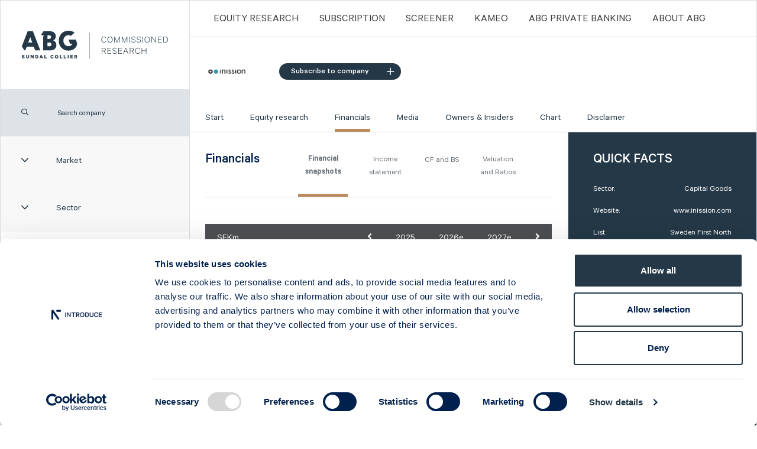

--- FILE ---
content_type: text/html; charset=utf-8
request_url: https://cr.abgsc.com/foretag/inission/Financials/
body_size: 29135
content:



<!DOCTYPE html>
<html prefix="og: http://ogp.me/ns#">
<head prefix="og: http://ogp.me/ns#">
    <script id="Cookiebot" src="https://consent.cookiebot.com/uc.js" data-cbid="9112099b-7029-43f4-89e8-888d878fdde0" data-blockingmode="auto" type="text/javascript"></script>
    <meta charset="utf-8">
    <meta http-equiv="X-UA-Compatible" content="IE=edge">
    <meta name="viewport" content="width=device-width, initial-scale=1, minimum-scale=1, maximum-scale=1">
    <meta name="keywords" content="commissioned research, IR, sm&#229;bolag, aktieanalys, investor relations" />
    <meta name="description" content="ABG Sundal Collier commissioned research &#228;r en av Sveriges ledande tj&#228;nster f&#246;r IR med fokus p&#229; mindre b&#246;rsnoterade bolag" />
    <meta property="og:title" content="ABG Sundal Collier - Financials" />
    <meta property="og:type" content="website" />
    <meta property="og:url" content="https://cr.abgsc.com/foretag/inission/Financials" />
    <meta property="og:description" content="ABG Sundal Collier commissioned research &#228;r en av Sveriges ledande tj&#228;nster f&#246;r IR med fokus p&#229; mindre b&#246;rsnoterade bolag" />
    <meta property="og:determiner" content="" />
    <meta property="og:locale" content="sv_SE" />
    <meta property="og:site_name" content="ABG Sundal Collier commissioned research" />

    <link rel="icon" href="/dist/img/favicons/favicon-32x32.png" sizes="32x32" />
    <link rel="icon" href="/dist/img/favicons/favicon-192x192.png" sizes="192x192" />
    <link rel="apple-touch-icon-precomposed" href="/dist/img/favicons/favicon-180x180.png" />
    <meta name="msapplication-TileImage" content="/dist/img/favicons/favicon-270x270.png" />

    <title>ABG Sundal Collier - Financials</title>
    <link rel="canonical" href="https://cr.abgsc.com/foretag/inission/Financials" />
    <link rel="alternate" type="application/rss+xml" title="Alla artiklar" href="/rss" />
    
    <script src="/Static/Scripts/jquery-3.2.1.min.js"></script>
<script src="/Static/Scripts/jquery-ui.min.js"></script>
<script src="/dist/js/bootstrap-4.5.0-dist/bootstrap.min.js"></script>
<script src="/dist/js/select2.min.js"></script>
<script src="/dist/js/nouislider.min.js?v=1.0.1"></script>
<script src="/dist/js/simplebar.min.js"></script>
<script src="/dist/js/sticky-kit.min.js"></script>
<script src="/dist/js/stupidtable.min.js"></script>
<script src="/dist/js/wNumb.min.js"></script>
<script src="/Static/Scripts/jquery.colorbox-min.js"></script>
<script src="/dist/js/app.min.js?v7"></script>
<script src="/dist/js/highstock.min.js"></script>
<script src="https://kit.fontawesome.com/d4a3ac4187.js" crossorigin="anonymous"></script>

<link href="/dist/css/bootstrap-4.5.0/bootstrap.min.css" rel="stylesheet" />
<link href="/dist/css/select2.min.css" rel="stylesheet" />
<link href="/dist/css/nouislider.min.css" rel="stylesheet" />
<link href="/dist/css/simplebar.min.css" rel="stylesheet" async />
<link href="/dist/css/not-working-in-sass.min.css" rel="stylesheet" async />
<link rel='stylesheet' href='/dist/css/app.min.css?v12' type='text/css' media='screen' async />
<link href="/Static/fontawesome/css/fontawesome-all.min.css" rel="stylesheet" async />
<link href="/Static/fontawesome/css/fa-light.min.css" rel="stylesheet" async />
<link href="/Static/fontawesome/css/fa-regular.min.css" rel="stylesheet" async />
<link href="/Static/fontawesome/css/fa-solid.min.css" rel="stylesheet" async />


    <!--[if lt IE 9]>
        <script src="https://oss.maxcdn.com/html5shiv/3.7.2/html5shiv.min.js"></script>
        <script src="https://oss.maxcdn.com/respond/1.4.2/respond.min.js"></script>
    <![endif]-->

        <!-- Begin Inspectlet Embed Code -->
        <script type="text/javascript" id="inspectletjs">
            window.__insp = window.__insp || [];
            __insp.push(['wid', 1236116043]);
            (function () {
                function __ldinsp() {
                    var insp = document.createElement('script');
                    insp.type = 'text/javascript';
                    insp.async = true;
                    insp.id = "inspsync";
                    insp.src = ('https:' == document.location.protocol ? 'https' : 'http') + '://cdn.inspectlet.com/inspectlet.js';
                    var x = document.getElementsByTagName('script')[0];
                    x.parentNode.insertBefore(insp, x);
                }

                if (window.attachEvent) window.attachEvent('onload', __ldinsp);
                else window.addEventListener('load', __ldinsp, false);
            })();
        </script>
        <!-- End Inspectlet Embed Code -->
  
<script type="text/javascript">var appInsights=window.appInsights||function(config){function t(config){i[config]=function(){var t=arguments;i.queue.push(function(){i[config].apply(i,t)})}}var i={config:config},u=document,e=window,o="script",s="AuthenticatedUserContext",h="start",c="stop",l="Track",a=l+"Event",v=l+"Page",r,f;setTimeout(function(){var t=u.createElement(o);t.src=config.url||"https://js.monitor.azure.com/scripts/a/ai.0.js";u.getElementsByTagName(o)[0].parentNode.appendChild(t)});try{i.cookie=u.cookie}catch(y){}for(i.queue=[],r=["Event","Exception","Metric","PageView","Trace","Dependency"];r.length;)t("track"+r.pop());return t("set"+s),t("clear"+s),t(h+a),t(c+a),t(h+v),t(c+v),t("flush"),config.disableExceptionTracking||(r="onerror",t("_"+r),f=e[r],e[r]=function(config,t,u,e,o){var s=f&&f(config,t,u,e,o);return s!==!0&&i["_"+r](config,t,u,e,o),s}),i}({instrumentationKey:"3e4cee8c-8185-43c0-bfb6-4be2d19b6838",sdkExtension:"a"});window.appInsights=appInsights;appInsights.queue&&appInsights.queue.length===0&&appInsights.trackPageView();</script></head>
<body>



    


<div class="container-fluid">
    <div class="row main-row">
        

<div class="col-xl-3 leftmenu">

<section class="branding">
    <a href="/">
        <!-- [if lt IE 9]>

        <![endif] -->
        <!-- [if gt IE 9]> <!---->
        <img src="/dist/img/header-logo.svg" style="max-height:74px !important;" alt="" class="svg" />
        <!-- [if gt IE 9]> <!---->
    </a>
</section>

<div><div>

</div><div>

<section class="search_company">
    <label class="icon" for="search_company">
        <i class="far fa-search"></i>
    </label>
    <input type="search" id="search_company" class="text" placeholder="Search company" />
</section>
<!-- Filtrering checkbox dropdown -->
<section class="filter-market">
    <button class="show-filters grey-button show-more">
        <span class="icon">
            <i class="fal fa-angle-down"></i>
        </span>
        <span class="title">
            Market
        </span>
    </button>
    <ul class="market-list">

        <li class="checkbox">
            <input type="checkbox" name="market" value="Sweden Large Cap" id="large-cap" />
            <label for="large-cap">
                Sweden Large Cap
            </label>
        </li>

        <li class="checkbox">
            <input type="checkbox" name="market" value="Sweden Mid Cap" id="mid-cap" />
            <label for="mid-cap">
                Sweden Mid Cap
            </label>

        </li>
        <li class="checkbox">
            <input type="checkbox" name="market" value="Sweden Small Cap" id="small-cap" />
            <label for="small-cap">
                Sweden Small Cap
            </label>

        </li>
        <li class="checkbox">
            <input type="checkbox" name="market" value="Sweden First North" id="first-north" />
            <label for="first-north">
                Sweden First North
            </label>

        </li>
        <li class="checkbox">
            <input type="checkbox" name="market" value="Sweden Spotlight" id="spotlight" />
            <label for="spotlight">
                Sweden Spotlight
            </label>
        </li>
        <li class="checkbox">
            <input type="checkbox" name="market" value="Sweden NGM" id="ngm-nordic-mtf" />
            <label for="ngm-nordic-mtf">
                Sweden NGM
            </label>
        </li>
        <li class="checkbox">
            <input type="checkbox" name="market" value="Norway" id="ob-match" />
            <label for="ob-match">
                Norway
            </label>
        </li>
        <li class="checkbox">
            <input type="checkbox" name="market" value="Denmark" id="nasdaq-copenhagen" />
            <label for="nasdaq-copenhagen">
                Denmark
            </label>
        </li>
        <li class="checkbox">
            <input type="checkbox" name="market" value="Finland" id="large-cap-helsinki" />
            <label for="large-cap-helsinki">
                Finland
            </label>
        </li>
    </ul>
</section>
<section class="industries">
    <button class="show-industries grey-button show-more">
        <span class="icon">
            <i class="fal fa-angle-down"></i>
        </span>
        <span class="title">
            Sector
        </span>
    </button>

    <ul class="industry-list">
            <li class="checkbox">
                <input type="checkbox" name="industry" value="Capital Goods" id="Capital Goods" />
                <label for="Capital Goods">
                    Capital Goods
                </label>
            </li>
            <li class="checkbox">
                <input type="checkbox" name="industry" value="Chemicals" id="Chemicals" />
                <label for="Chemicals">
                    Chemicals
                </label>
            </li>
            <li class="checkbox">
                <input type="checkbox" name="industry" value="Constr. &amp; Real Estate" id="Constr. &amp; Real Estate" />
                <label for="Constr. &amp; Real Estate">
                    Constr. &amp; Real Estate
                </label>
            </li>
            <li class="checkbox">
                <input type="checkbox" name="industry" value="Consumer Goods" id="Consumer Goods" />
                <label for="Consumer Goods">
                    Consumer Goods
                </label>
            </li>
            <li class="checkbox">
                <input type="checkbox" name="industry" value="Financials" id="Financials" />
                <label for="Financials">
                    Financials
                </label>
            </li>
            <li class="checkbox">
                <input type="checkbox" name="industry" value="Food &amp; Beverages" id="Food &amp; Beverages" />
                <label for="Food &amp; Beverages">
                    Food &amp; Beverages
                </label>
            </li>
            <li class="checkbox">
                <input type="checkbox" name="industry" value="Healthcare" id="Healthcare" />
                <label for="Healthcare">
                    Healthcare
                </label>
            </li>
            <li class="checkbox">
                <input type="checkbox" name="industry" value="Investment Companies" id="Investment Companies" />
                <label for="Investment Companies">
                    Investment Companies
                </label>
            </li>
            <li class="checkbox">
                <input type="checkbox" name="industry" value="IT" id="IT" />
                <label for="IT">
                    IT
                </label>
            </li>
            <li class="checkbox">
                <input type="checkbox" name="industry" value="Metals &amp; Mining" id="Metals &amp; Mining" />
                <label for="Metals &amp; Mining">
                    Metals &amp; Mining
                </label>
            </li>
            <li class="checkbox">
                <input type="checkbox" name="industry" value="Oil &amp; Oil Services" id="Oil &amp; Oil Services" />
                <label for="Oil &amp; Oil Services">
                    Oil &amp; Oil Services
                </label>
            </li>
            <li class="checkbox">
                <input type="checkbox" name="industry" value="Online Gaming" id="Online Gaming" />
                <label for="Online Gaming">
                    Online Gaming
                </label>
            </li>
            <li class="checkbox">
                <input type="checkbox" name="industry" value="Pulp &amp; Paper" id="Pulp &amp; Paper" />
                <label for="Pulp &amp; Paper">
                    Pulp &amp; Paper
                </label>
            </li>
            <li class="checkbox">
                <input type="checkbox" name="industry" value="Renewable Energy" id="Renewable Energy" />
                <label for="Renewable Energy">
                    Renewable Energy
                </label>
            </li>
            <li class="checkbox">
                <input type="checkbox" name="industry" value="Retail" id="Retail" />
                <label for="Retail">
                    Retail
                </label>
            </li>
            <li class="checkbox">
                <input type="checkbox" name="industry" value="Services" id="Services" />
                <label for="Services">
                    Services
                </label>
            </li>
            <li class="checkbox">
                <input type="checkbox" name="industry" value="Telecom Equipment" id="Telecom Equipment" />
                <label for="Telecom Equipment">
                    Telecom Equipment
                </label>
            </li>
            <li class="checkbox">
                <input type="checkbox" name="industry" value="Telecom Operators" id="Telecom Operators" />
                <label for="Telecom Operators">
                    Telecom Operators
                </label>
            </li>
    </ul>
</section>
<section class="companies-container">

    <ul class="companies-list">
        <li id="noResult" style="display:none;"><a style="color:#243847;"> No company found </a></li>

                <li data-filterdata="Sweden Mid Cap,Capital Goods"><a href="/foretag/Alligo/start/" title="Alligo">Alligo</a></li>
                <li data-filterdata="Sweden Mid Cap,Pulp &amp; Paper"><a href="/foretag/arctic-paper/start/" title="Arctic Paper">Arctic Paper</a></li>
                <li data-filterdata="Sweden Small Cap,Healthcare"><a href="/foretag/ascelia-pharma/start/" title="Ascelia Pharma">Ascelia Pharma</a></li>
                <li data-filterdata="Sweden Small Cap,IT"><a href="/foretag/b3-consulting-group/start/" title="B3 Consulting Group">B3 Consulting Group</a></li>
                <li data-filterdata="Sweden First North,Telecom Operators"><a href="/foretag/bredband2/start/" title="Bredband2">Bredband2</a></li>
                <li data-filterdata="Sweden Mid Cap,Services"><a href="/foretag/bts-group/start/" title="BTS Group">BTS Group</a></li>
                <li data-filterdata="Sweden First North,Investment Companies"><a href="/foretag/byggmastaren/start/" title="Byggm&#228;staren">Byggm&#228;staren</a></li>
                <li data-filterdata="Sweden First North,IT"><a href="/foretag/careium/start/" title="Careium">Careium</a></li>
                <li data-filterdata="Sweden Mid Cap,Financials"><a href="/foretag/catella/start/" title="Catella">Catella</a></li>
                <li data-filterdata="Sweden Mid Cap,Capital Goods"><a href="/foretag/cavotec/start/" title="Cavotec">Cavotec</a></li>
                <li data-filterdata="Sweden First North,IT"><a href="/foretag/clavister/start/" title="Clavister">Clavister</a></li>
                <li data-filterdata="Sweden Mid Cap,Services"><a href="/foretag/coor/start/" title="Coor">Coor</a></li>
                <li data-filterdata="Sweden Small Cap,Capital Goods"><a href="/foretag/ctt-systems/start/" title="CTT Systems">CTT Systems</a></li>
                <li data-filterdata="Sweden Mid Cap,Constr. &amp; Real Estate"><a href="/foretag/eastnine/start/" title="Eastnine">Eastnine</a></li>
                <li data-filterdata="Sweden Mid Cap,Capital Goods"><a href="/foretag/eltel/start/" title="Eltel">Eltel</a></li>
                <li data-filterdata="Sweden First North,Retail"><a href="/foretag/embellence-group/start/" title="Embellence Group">Embellence Group</a></li>
                <li data-filterdata="Sweden First North,Capital Goods"><a href="/foretag/energy-save/start/" title="Energy Save">Energy Save</a></li>
                <li data-filterdata="Sweden Mid Cap,Renewable Energy"><a href="/foretag/eolus/start/" title="Eolus">Eolus</a></li>
                <li data-filterdata="Sweden Mid Cap,IT"><a href="/foretag/ework/start/" title="Ework Group">Ework Group</a></li>
                <li data-filterdata="Sweden Large Cap,Constr. &amp; Real Estate"><a href="/foretag/fastpartner/start/" title="Fastpartner">Fastpartner</a></li>
                <li data-filterdata="Sweden Mid Cap,Capital Goods"><a href="/foretag/ferronordic/start/" title="Ferronordic">Ferronordic</a></li>
                <li data-filterdata="Sweden Small Cap,IT"><a href="/foretag/formpipe/start/" title="Formpipe">Formpipe</a></li>
                <li data-filterdata="Sweden Mid Cap,IT"><a href="/foretag/g5-entertainment/start/" title="G5 Entertainment">G5 Entertainment</a></li>
                <li data-filterdata="Sweden First North,IT"><a href="/foretag/generic/start/" title="Generic">Generic</a></li>
                <li data-filterdata="Sweden Small Cap,Online Gaming"><a href="/foretag/gentoo-media/start/" title="Gentoo Media">Gentoo Media</a></li>
                <li data-filterdata="Sweden First North,Capital Goods"><a href="/foretag/impact_coatings/start/" title="Impact Coatings">Impact Coatings</a></li>
                <li data-filterdata="Sweden Small Cap,Services"><a href="/foretag/infrea/start/" title="Infrea">Infrea</a></li>
                <li data-filterdata="Sweden First North,Capital Goods" class="active current-company"><a href="/foretag/inission/start/" title="Inission">Inission</a></li>
                <li data-filterdata="Sweden Mid Cap,IT"><a href="/foretag/invisio/start/" title="INVISIO">INVISIO</a></li>
                <li data-filterdata="Sweden Small Cap,Healthcare"><a href="/foretag/isofol-medical/start/" title="Isofol Medical">Isofol Medical</a></li>
                <li data-filterdata="Sweden First North,Chemicals"><a href="/foretag/i-tech/start/" title="I-tech">I-tech</a></li>
                <li data-filterdata="Norway,Services"><a href="/foretag/lumi-gruppen/start/" title="Lumi Gruppen">Lumi Gruppen</a></li>
                <li data-filterdata="Sweden Large Cap,Healthcare"><a href="/foretag/medicover/start/" title="Medicover">Medicover</a></li>
                <li data-filterdata="Sweden Mid Cap,Food &amp; Beverages"><a href="/foretag/midsona/start/" title="Midsona">Midsona</a></li>
                <li data-filterdata="Sweden First North,Chemicals"><a href="/foretag/nexam-chemical/start/" title="Nexam Chemical">Nexam Chemical</a></li>
                <li data-filterdata="Sweden Small Cap,Retail"><a href="/foretag/nilorn/start/" title="Nil&#246;rn">Nil&#246;rn</a></li>
                <li data-filterdata="Sweden Large Cap,Capital Goods"><a href="/foretag/nolato/start/" title="Nolato">Nolato</a></li>
                <li data-filterdata="Sweden First North,Constr. &amp; Real Estate"><a href="/foretag/nyab/start/" title="NYAB">NYAB</a></li>
                <li data-filterdata="Sweden First North,Services"><a href="/foretag/ogunsen/start/" title="Ogunsen">Ogunsen</a></li>
                <li data-filterdata="Sweden First North,Chemicals"><a href="/foretag/organoclick/start/" title="OrganoClick">OrganoClick</a></li>
                <li data-filterdata="Sweden First North,Healthcare"><a href="/foretag/ossdsign/start/" title="OssDsign">OssDsign</a></li>
                <li data-filterdata="Sweden Small Cap,Telecom Equipment"><a href="/foretag/ovzon/start/" title="Ovzon">Ovzon</a></li>
                <li data-filterdata="Norway,Oil &amp; Oil Services"><a href="/foretag/petrolia-noco/start/" title="Petrolia Noco">Petrolia Noco</a></li>
                <li data-filterdata="Sweden Small Cap,Services"><a href="/foretag/prevas/start/" title="Prevas">Prevas</a></li>
                <li data-filterdata="Sweden Mid Cap,IT"><a href="/foretag/proact/start/" title="Proact">Proact</a></li>
                <li data-filterdata="Sweden First North,Services"><a href="/foretag/qben-infra/start/" title="Qben Infra">Qben Infra</a></li>
                <li data-filterdata="Sweden Small Cap,Capital Goods"><a href="/foretag/sintercast/start/" title="SinterCast">SinterCast</a></li>
                <li data-filterdata="Sweden First North,IT"><a href="/foretag/company-name/start/" title="Skolon">Skolon</a></li>
                <li data-filterdata="Sweden Mid Cap,Constr. &amp; Real Estate"><a href="/foretag/stenhus-fastigheter/start/" title="Stenhus Fastigheter">Stenhus Fastigheter</a></li>
                <li data-filterdata="Norway,IT"><a href="/foretag/StrongPoint/start/" title="StrongPoint">StrongPoint</a></li>
                <li data-filterdata="Sweden Small Cap,Services"><a href="/foretag/studsvik/start/" title="Studsvik">Studsvik</a></li>
                <li data-filterdata="Sweden Small Cap,Consumer Goods"><a href="/foretag/svedbergs/start/" title="Svedbergs Group">Svedbergs Group</a></li>
                <li data-filterdata="Sweden First North,Services"><a href="/foretag/tempest-security/start/" title="Tempest Security">Tempest Security</a></li>
                <li data-filterdata="Sweden Mid Cap,Metals &amp; Mining"><a href="/foretag/viscaria/start/" title="Viscaria">Viscaria</a></li>
                <li data-filterdata="Norway,IT"><a href="/foretag/xplora_technologies/start/" title="Xplora Technologies">Xplora Technologies</a></li>
    </ul>
</section>
<script type="text/javascript">
    // If mobile - hide market and sector on search
    if (/Android|webOS|iPhone|iPad|iPod|BlackBerry|IEMobile|Opera Mini/i.test(navigator.userAgent)) {
        $("#search_company").on("focus", function () {
            $(".filter-market").hide();
            $(".industries").hide();
        });
        $("#search_company").on("focusout", function () {
            $(".filter-market").show();
            $(".industries").show();
        });
    }
</script>
</div><div>


<section class="left-block d-none d-sm-block d-md-none d-lg-block ">
    <h2 class="h1">Press the button and be introduced to a new random company!</h2>
    <p class="readmore">
        <a class="btn-primary" href="/foretag/lumi-gruppen/start/">
            Introduce me >
        </a>
    </p>
</section></div><div><section class="left-block d-none d-sm-block d-md-none d-lg-block ">
        <h2 class="h1">Social media</h2>
        <p><p style="vertical-align: 10px;"><a href="https://x.com/abgsc_cr"><img src="/globalassets/ikoner/twitter.svg" alt="facebook" width="49" height="49" /></a>&nbsp;&nbsp;&nbsp;Follow us on&nbsp;<a href="https://x.com/abgsc_cr" target="_blank" rel="noopener">Twitter</a></p></p>
</section>
</div></div></div>
<div class="col-xl-9 col-md-12 rightcol">



    <nav class="main-menu">

        <!-- LOGOTYP -->
        <section class="branding">
            <a href="/">
                <img src="/dist/img/header-logo-mobile.svg" alt="header-logo-mobile">
            </a>
        </section>

        <!-- SHOW TOP MENU MOBILE -->
        <button class="show-topmenu">
            <span class="closed">
                <i class="fas fa-bars"></i>
            </span>
            <span class="open">
                <i class="fal fa-times"></i>
            </span>
        </button>
        <ul>
                <li><a href="/Equity-Research/">Equity Research</a></li>
                <li><a href="/prenumeration/">Subscription</a></li>
                <li><a href="/screener/">Screener</a></li>
                <li><a href="/kameo/">Kameo</a></li>
                <li><a href="https://abgprivatebanking.se/?epslanguage=sv">ABG PRIVATE BANKING</a></li>
                <li><a href="/about-abg/">ABOUT ABG</a></li>
        </ul>
    </nav>
    <div class="show-leftmenu">
        Coverage
        <i class="far fa-angle-down pull-right"></i>
        <span id="search" class="far fa-search"></span>
    </div>



<h1 class="show-companymenu">
    <span class="companyName">Inission</span>
    <a href="#subscribe-popup" class="btn-secondary follow follow-btn subscribe subscribe-overwrite">
        <b class="far fa-plus follow-icon"></b> Follow
    </a>
    <i class="fal fa-angle-down"></i>
</h1>

<header class="company-header">
    <div class="logo">
        <img src="/contentassets/20a352f1d035477eb583c39a0dff75a0/inission_logo.jpg" class="company-logo" style="max-height: 45px;max-width:250px;" />
        <a class="btn-secondary follow follow-btn" href="#subscribe-popup" id="desktop-follow-btn">
            Subscribe to company
            <i class="far fa-plus"></i>
        </a>
    </div>
    <nav>
        <ul>
                <li class=""><a href="/foretag/inission/start/">Start</a></li>

                        <li class=""><a href="/foretag/inission/Equity-research/">Equity research</a></li>
                        <li class="active"><a href="/foretag/inission/Financials/">Financials</a></li>
                        <li class=""><a href="/foretag/inission/Media/">Media</a></li>
                        <li class=""><a href="/foretag/inission/owners--insiders/">Owners &amp; Insiders</a></li>
                        <li class=""><a href="/foretag/inission/chart/">Chart</a></li>
                        <li class=""><a href="/foretag/inission/disclaimer/">Disclaimer</a></li>
        </ul>
    </nav>
</header>

<div style="display: none;">
    <div id="subscribe-popup" class="subscriptionForm" style="padding: 10px 20px; background: rgb(255, 255, 255) none repeat scroll 0% 0%;">
        <form>
            <h2 class="h1">Inission</h2>
            <input name="CompanyName" type="hidden" value="Inission" />
            <input name="CompanyIsin" type="hidden" value="SE0016275069" />

            <div class="form-group">
                <label for="email">E-mail:</label>
                <input name="Email" type="email" class="form-control" id="email">
            </div>

            <div class="checkbox-other popup custom">
                <input name="SubscribeReview" id="SubscribeReview" type="checkbox" value="">
                <label for="SubscribeReview">Equity Research</label>
            </div>
            <div class="checkbox-other popup custom">
                <input name="SubscribeInterview" id="SubscribeInterview" type="checkbox" value="">
                <label for="SubscribeInterview">Media</label>
            </div>
            <div class="form-footer">
                <a id="subscribe-btn" class="btn-secondary" href="#">Send subscription</a>
                <a id="close-subscribe-btn" class="btn-secondary" href="#">Close</a>
                <br />
                <br />
                <p id="popup-subscription-error-message"></p>
            </div>
        </form>
    </div>
</div>

<script>

    $( document ).ready(function() {
        $("#close-subscribe-btn,#cboxClose").click(function (e) {
            $.colorbox.close();
        });

        var $form = $("#subscribe-popup");

        var options = {
            inline: true,
            href: $form,
            transition: "none",
            width: '95%',
            maxWidth: '460px',
        };

        $(".follow-btn").colorbox({
            inline: true,
            href: $form,
            transition: "none",
            width: '95%',
            maxWidth: '460px',
        });

        $('#subscribe-popup form input#email').focusout(function () {
            if ($('#subscribe-popup form input#email').val() == "") {
                $("#subscribe-popup form input#email").css("border-color", "red");
                $("#subscribe-popup form input#email").attr("placeholder", 'Your email address is invalid');
                return;
            } else {
                $("#subscribe-popup form input#email").css("border-color", "#ccc");
                $("#subscribe-popup form input#email").attr("placeholder", "");
            }
        });

        $("#subscribe-btn").click(function (e) {
            e.preventDefault();
            $("#loader-img").addClass("hidden");
            if ($('#subscribe-popup form input#email').val() == "") {
                $("#subscribe-popup #popup-subscription-error-message").text('Your email address is invalid');
                $("#subscribe-popup #popup-subscription-error-message").css("color", "red");
                $.colorbox(options);
                return;
            }
            var str = $('#subscribe-popup form input:not([type="checkbox"])').serialize();
            var str1 = $("#subscribe-popup form input[type='checkbox']").map(function () { return this.name + "=" + this.checked; }).get().join("&");
            var sendSubscription = false;
            $("#subscribe-popup form input[type='checkbox']:checked").each(function () {
                sendSubscription = true;
            });

            if (!sendSubscription) {
                $("#subscribe-popup #popup-subscription-error-message").text('Please select your subscription preference');
                $("#subscribe-popup #popup-subscription-error-message").css("color", "red");
                $.colorbox(options);
                return;
            }

            if (str1 != "" && str != "") str += "&" + str1;
            else str += str1;
            var form = str;

            $.ajax({
                url: '/Subscription/SubscribeCompany',
                type: 'POST',
                dataType: 'json',
                data: form,
                success: function (data) {
                    $("#loader-img").addClass("hidden");
                    if (data) {
                        $("#subscribe-popup #popup-subscription-error-message").text(data.Message);
                        $("#subscribe-popup #popup-subscription-error-message").css("color", "green");
                        $.colorbox(options);
                        $("#subscribe-btn").attr("disabled", "disabled");
                    }
                },
                error: function (data) {
                    $("#loader-img").addClass("hidden");
                    $("#subscribe-popup #popup-subscription-error-message").text(data.Message);
                    $("#subscribe-popup #popup-subscription-error-message").css("color", "red");
                }

            });
        });
    });

    $("#close-subscribe-btn,#cboxClose").click(function (e) {
        $.colorbox.close();
    });



    var $form = $("#subscribe-popup");

    var options = {
        inline: true,
        href: $form,
        transition: "none",
        width: '95%',
        maxWidth: '460px',
    };

    $(".follow-btn").colorbox({
        inline: true,
        href: $form,
        transition: "none",
        width: '95%',
        maxWidth: '460px',
    });

    $('#subscribe-popup form input#email').focusout(function () {
        if ($('#subscribe-popup form input#email').val() == "") {
            $("#subscribe-popup form input#email").css("border-color", "red");
            $("#subscribe-popup form input#email").attr("placeholder", 'Your email address is invalid');
            return;
        } else {
            $("#subscribe-popup form input#email").css("border-color", "#ccc");
            $("#subscribe-popup form input#email").attr("placeholder", "");
        }
    });

    $("#subscribe-btn").click(function (e) {
        e.preventDefault();
        $("#loader-img").addClass("hidden");
        if ($('#subscribe-popup form input#email').val() == "") {
            $("#subscribe-popup #popup-subscription-error-message").text('Your email address is invalid');
            $("#subscribe-popup #popup-subscription-error-message").css("color", "red");
            $.colorbox(options);
            return;
        }
        var str = $('#subscribe-popup form input:not([type="checkbox"])').serialize();
        var str1 = $("#subscribe-popup form input[type='checkbox']").map(function () { return this.name + "=" + this.checked; }).get().join("&");
        var sendSubscription = false;
        $("#subscribe-popup form input[type='checkbox']:checked").each(function () {
            sendSubscription = true;
        });

        if (!sendSubscription) {
            $("#subscribe-popup #popup-subscription-error-message").text('Please select your subscription preference');
            $("#subscribe-popup #popup-subscription-error-message").css("color", "red");
            $.colorbox(options);
            return;
        }

        if (str1 != "" && str != "") str += "&" + str1;
        else str += str1;
        var form = str;

        $.ajax({
            url: '/Subscription/SubscribeCompany',
            type: 'POST',
            dataType: 'json',
            data: form,
            success: function (data) {
                $("#loader-img").addClass("hidden");
                if (data) {
                    $("#subscribe-popup #popup-subscription-error-message").text(data.Message);
                    $("#subscribe-popup #popup-subscription-error-message").css("color", "green");
                    $.colorbox(options);
                    $("#subscribe-btn").attr("disabled", "disabled");
                }
            },
            error: function (data) {
                $("#loader-img").addClass("hidden");
                $("#subscribe-popup #popup-subscription-error-message").text(data.Message);
                $("#subscribe-popup #popup-subscription-error-message").css("color", "red");
            }

        });
    });

</script>
    <div class="row">
        <div class="col-md-7 col-lg-8 maincontent">
            


<link rel="stylesheet" href="/Static/Css/Keyfigures.css?v3">

<div class="col-xs-12 col-sm-12 col-md-12">
</div>

    <section class="company-financials">
        <div class="header-with-tabs">
            <h2 class="h1">Financials</h2>
            <ul class="tabs" id="ratio-tabs">
                <li class="active"><a href="#Financial_snapshots">Financial snapshots</a></li>
                    <li><a href="#Income_statement">Income statement</a></li>
                    <li><a href="#CF_BS">CF and BS</a></li>
                    <li><a href="#Valution_Ratios">Valuation and Ratios</a></li>
            </ul>
        </div>
            <div class="tab-content active" id="Financial_snapshots">
                <div class="table-container">
                    <div class="drag box">
                    <table>
                        <thead>
                        <tr>
                            <th class="title">SEKm</th>
                            <th class="prev active "><i class="fas fa-angle-left"></i></th>


                                <th class="pm year-2014 yearheader  hidden" title="2014">
                                    2014
                                </th>
                                <th class="pm year-2015 yearheader  hidden" title="2015">
                                    2015
                                </th>
                                <th class="pm year-2016 yearheader  hidden" title="2016">
                                    2016
                                </th>
                                <th class="pm year-2017 yearheader  hidden" title="2017">
                                    2017
                                </th>
                                <th class="pm year-2018 yearheader  hidden" title="2018">
                                    2018
                                </th>
                                <th class="pm year-2019 yearheader  hidden" title="2019">
                                    2019
                                </th>
                                <th class="pm year-2020 yearheader  hidden" title="2020">
                                    2020
                                </th>
                                <th class="pm year-2021 yearheader  hidden" title="2021">
                                    2021
                                </th>
                                <th class="pm year-2022 yearheader  hidden" title="2022">
                                    2022
                                </th>
                                <th class="pm year-2023 yearheader  hidden" title="2023">
                                    2023
                                </th>
                                <th class="pm year-2024 yearheader  hidden" title="2024">
                                    2024
                                </th>
                                <th class="pm year-2025 yearheader " title="2025">
                                    2025
                                </th>
                                <th class="pm year-2026 yearheader " title="2026">
                                    2026e
                                </th>
                                <th class="pm year-2027 yearheader " title="2027">
                                    2027e
                                </th>
                                <th class="pm year-2028 yearheader  hidden" title="2028">
                                    2028e
                                </th>
                            <th class="next active "><i class="fas fa-angle-right"></i></th>
                        </tr>
                        </thead>
                        <tbody>
                            

                            <tr>
                                <td class="title">Sales</td>
                                <td class="prev active "></td>

                                    <td class="pm year-2014  hidden" title="250">250</td>
                                    <td class="pm year-2015  hidden" title="280">280</td>
                                    <td class="pm year-2016  hidden" title="526">526</td>
                                    <td class="pm year-2017  hidden" title="713">713</td>
                                    <td class="pm year-2018  hidden" title="740">740</td>
                                    <td class="pm year-2019  hidden" title="980">980</td>
                                    <td class="pm year-2020  hidden" title="1059">1059</td>
                                    <td class="pm year-2021  hidden" title="1003">1003</td>
                                    <td class="pm year-2022  hidden" title="1921">1921</td>
                                    <td class="pm year-2023  hidden" title="2195">2195</td>
                                    <td class="pm year-2024  hidden" title="2150">2150</td>
                                    <td class="pm year-2025 " title="2164">2164</td>
                                    <td class="pm year-2026 " title="2437">2437</td>
                                    <td class="pm year-2027 " title="2559">2559</td>
                                    <td class="pm year-2028  hidden" title="N/A">N/A</td>
                                <td class="next active "></td>
                            </tr>
                            <tr>
                                <td class="title">Sales growth (%)</td>
                                <td class="prev active "></td>

                                    <td class="pm year-2014  hidden" title="0,3">0,3</td>
                                    <td class="pm year-2015  hidden" title="N/A">N/A</td>
                                    <td class="pm year-2016  hidden" title="87,7">87,7</td>
                                    <td class="pm year-2017  hidden" title="35,6">35,6</td>
                                    <td class="pm year-2018  hidden" title="3,7">3,7</td>
                                    <td class="pm year-2019  hidden" title="32,5">32,5</td>
                                    <td class="pm year-2020  hidden" title="8,1">8,1</td>
                                    <td class="pm year-2021  hidden" title="-5,3">-5,3</td>
                                    <td class="pm year-2022  hidden" title="91,5">91,5</td>
                                    <td class="pm year-2023  hidden" title="14,3">14,3</td>
                                    <td class="pm year-2024  hidden" title="-2,1">-2,1</td>
                                    <td class="pm year-2025 " title="0,6">0,6</td>
                                    <td class="pm year-2026 " title="12,6">12,6</td>
                                    <td class="pm year-2027 " title="5">5</td>
                                    <td class="pm year-2028  hidden" title="-100">-100</td>
                                <td class="next active "></td>
                            </tr>
                            <tr>
                                <td class="title">EBITDA</td>
                                <td class="prev active "></td>

                                    <td class="pm year-2014  hidden" title="17">17</td>
                                    <td class="pm year-2015  hidden" title="20">20</td>
                                    <td class="pm year-2016  hidden" title="22">22</td>
                                    <td class="pm year-2017  hidden" title="37">37</td>
                                    <td class="pm year-2018  hidden" title="49">49</td>
                                    <td class="pm year-2019  hidden" title="70">70</td>
                                    <td class="pm year-2020  hidden" title="72">72</td>
                                    <td class="pm year-2021  hidden" title="69">69</td>
                                    <td class="pm year-2022  hidden" title="170">170</td>
                                    <td class="pm year-2023  hidden" title="244">244</td>
                                    <td class="pm year-2024  hidden" title="212">212</td>
                                    <td class="pm year-2025 " title="198">198</td>
                                    <td class="pm year-2026 " title="259">259</td>
                                    <td class="pm year-2027 " title="277">277</td>
                                    <td class="pm year-2028  hidden" title="N/A">N/A</td>
                                <td class="next active "></td>
                            </tr>
                            <tr>
                                <td class="title">EBITDA margin (%)</td>
                                <td class="prev active "></td>

                                    <td class="pm year-2014  hidden" title="6,7">6,7</td>
                                    <td class="pm year-2015  hidden" title="7,3">7,3</td>
                                    <td class="pm year-2016  hidden" title="4,1">4,1</td>
                                    <td class="pm year-2017  hidden" title="5,2">5,2</td>
                                    <td class="pm year-2018  hidden" title="6,6">6,6</td>
                                    <td class="pm year-2019  hidden" title="7,1">7,1</td>
                                    <td class="pm year-2020  hidden" title="6,8">6,8</td>
                                    <td class="pm year-2021  hidden" title="6,9">6,9</td>
                                    <td class="pm year-2022  hidden" title="8,8">8,8</td>
                                    <td class="pm year-2023  hidden" title="11,1">11,1</td>
                                    <td class="pm year-2024  hidden" title="9,8">9,8</td>
                                    <td class="pm year-2025 " title="9,1">9,1</td>
                                    <td class="pm year-2026 " title="10,6">10,6</td>
                                    <td class="pm year-2027 " title="10,8">10,8</td>
                                    <td class="pm year-2028  hidden" title="N/A">N/A</td>
                                <td class="next active "></td>
                            </tr>
                            <tr>
                                <td class="title">EBIT adj.</td>
                                <td class="prev active "></td>

                                    <td class="pm year-2014  hidden" title="15">15</td>
                                    <td class="pm year-2015  hidden" title="19">19</td>
                                    <td class="pm year-2016  hidden" title="19">19</td>
                                    <td class="pm year-2017  hidden" title="34">34</td>
                                    <td class="pm year-2018  hidden" title="43">43</td>
                                    <td class="pm year-2019  hidden" title="58">58</td>
                                    <td class="pm year-2020  hidden" title="56">56</td>
                                    <td class="pm year-2021  hidden" title="53">53</td>
                                    <td class="pm year-2022  hidden" title="87">87</td>
                                    <td class="pm year-2023  hidden" title="163">163</td>
                                    <td class="pm year-2024  hidden" title="131">131</td>
                                    <td class="pm year-2025 " title="119">119</td>
                                    <td class="pm year-2026 " title="162">162</td>
                                    <td class="pm year-2027 " title="179">179</td>
                                    <td class="pm year-2028  hidden" title="0">0</td>
                                <td class="next active "></td>
                            </tr>
                            <tr>
                                <td class="title">EBIT adj. margin (%)</td>
                                <td class="prev active "></td>

                                    <td class="pm year-2014  hidden" title="6,1">6,1</td>
                                    <td class="pm year-2015  hidden" title="6,8">6,8</td>
                                    <td class="pm year-2016  hidden" title="3,7">3,7</td>
                                    <td class="pm year-2017  hidden" title="4,8">4,8</td>
                                    <td class="pm year-2018  hidden" title="5,8">5,8</td>
                                    <td class="pm year-2019  hidden" title="5,9">5,9</td>
                                    <td class="pm year-2020  hidden" title="5,3">5,3</td>
                                    <td class="pm year-2021  hidden" title="5,2">5,2</td>
                                    <td class="pm year-2022  hidden" title="4,6">4,6</td>
                                    <td class="pm year-2023  hidden" title="7,4">7,4</td>
                                    <td class="pm year-2024  hidden" title="6,1">6,1</td>
                                    <td class="pm year-2025 " title="5,5">5,5</td>
                                    <td class="pm year-2026 " title="6,6">6,6</td>
                                    <td class="pm year-2027 " title="7">7</td>
                                    <td class="pm year-2028  hidden" title="N/A">N/A</td>
                                <td class="next active "></td>
                            </tr>
                            <tr>
                                <td class="title">Pretax profit</td>
                                <td class="prev active "></td>

                                    <td class="pm year-2014  hidden" title="11">11</td>
                                    <td class="pm year-2015  hidden" title="17">17</td>
                                    <td class="pm year-2016  hidden" title="23">23</td>
                                    <td class="pm year-2017  hidden" title="25">25</td>
                                    <td class="pm year-2018  hidden" title="37">37</td>
                                    <td class="pm year-2019  hidden" title="48">48</td>
                                    <td class="pm year-2020  hidden" title="38">38</td>
                                    <td class="pm year-2021  hidden" title="0">0</td>
                                    <td class="pm year-2022  hidden" title="63">63</td>
                                    <td class="pm year-2023  hidden" title="116">116</td>
                                    <td class="pm year-2024  hidden" title="92">92</td>
                                    <td class="pm year-2025 " title="72">72</td>
                                    <td class="pm year-2026 " title="134">134</td>
                                    <td class="pm year-2027 " title="151">151</td>
                                    <td class="pm year-2028  hidden" title="0">0</td>
                                <td class="next active "></td>
                            </tr>
                            <tr>
                                <td class="title">EPS</td>
                                <td class="prev active "></td>

                                    <td class="pm year-2014  hidden" title="0,66">0,66</td>
                                    <td class="pm year-2015  hidden" title="0,88">0,88</td>
                                    <td class="pm year-2016  hidden" title="1,29">1,29</td>
                                    <td class="pm year-2017  hidden" title="1,37">1,37</td>
                                    <td class="pm year-2018  hidden" title="2,04">2,04</td>
                                    <td class="pm year-2019  hidden" title="2,54">2,54</td>
                                    <td class="pm year-2020  hidden" title="1,73">1,73</td>
                                    <td class="pm year-2021  hidden" title="-0,49">-0,49</td>
                                    <td class="pm year-2022  hidden" title="2,91">2,91</td>
                                    <td class="pm year-2023  hidden" title="4,47">4,47</td>
                                    <td class="pm year-2024  hidden" title="3,27">3,27</td>
                                    <td class="pm year-2025 " title="2,37">2,37</td>
                                    <td class="pm year-2026 " title="4,63">4,63</td>
                                    <td class="pm year-2027 " title="5,23">5,23</td>
                                    <td class="pm year-2028  hidden" title="N/A">N/A</td>
                                <td class="next active "></td>
                            </tr>
                            <tr>
                                <td class="title">EPS growth (%)</td>
                                <td class="prev active "></td>

                                    <td class="pm year-2014  hidden" title="-45">-45</td>
                                    <td class="pm year-2015  hidden" title="N/A">N/A</td>
                                    <td class="pm year-2016  hidden" title="46,3">46,3</td>
                                    <td class="pm year-2017  hidden" title="6,8">6,8</td>
                                    <td class="pm year-2018  hidden" title="48,8">48,8</td>
                                    <td class="pm year-2019  hidden" title="24,1">24,1</td>
                                    <td class="pm year-2020  hidden" title="-31,8">-31,8</td>
                                    <td class="pm year-2021  hidden" title="N/A">N/A</td>
                                    <td class="pm year-2022  hidden" title="N/A">N/A</td>
                                    <td class="pm year-2023  hidden" title="53,7">53,7</td>
                                    <td class="pm year-2024  hidden" title="-26,8">-26,8</td>
                                    <td class="pm year-2025 " title="-27,6">-27,6</td>
                                    <td class="pm year-2026 " title="95,6">95,6</td>
                                    <td class="pm year-2027 " title="13">13</td>
                                    <td class="pm year-2028  hidden" title="-100">-100</td>
                                <td class="next active "></td>
                            </tr>
                            <tr>
                                <td class="title">EPS adj.</td>
                                <td class="prev active "></td>

                                    <td class="pm year-2014  hidden" title="0,87">0,87</td>
                                    <td class="pm year-2015  hidden" title="1,13">1,13</td>
                                    <td class="pm year-2016  hidden" title="1,37">1,37</td>
                                    <td class="pm year-2017  hidden" title="1,68">1,68</td>
                                    <td class="pm year-2018  hidden" title="2,2">2,2</td>
                                    <td class="pm year-2019  hidden" title="2,76">2,76</td>
                                    <td class="pm year-2020  hidden" title="2,29">2,29</td>
                                    <td class="pm year-2021  hidden" title="-0,03">-0,03</td>
                                    <td class="pm year-2022  hidden" title="3,07">3,07</td>
                                    <td class="pm year-2023  hidden" title="4,76">4,76</td>
                                    <td class="pm year-2024  hidden" title="3,57">3,57</td>
                                    <td class="pm year-2025 " title="2,99">2,99</td>
                                    <td class="pm year-2026 " title="4,75">4,75</td>
                                    <td class="pm year-2027 " title="5,35">5,35</td>
                                    <td class="pm year-2028  hidden" title="N/A">N/A</td>
                                <td class="next active "></td>
                            </tr>
                            <tr>
                                <td class="title">DPS</td>
                                <td class="prev active "></td>

                                    <td class="pm year-2014  hidden" title="0,25">0,25</td>
                                    <td class="pm year-2015  hidden" title="0,25">0,25</td>
                                    <td class="pm year-2016  hidden" title="2,85">2,85</td>
                                    <td class="pm year-2017  hidden" title="0">0</td>
                                    <td class="pm year-2018  hidden" title="0,5">0,5</td>
                                    <td class="pm year-2019  hidden" title="0">0</td>
                                    <td class="pm year-2020  hidden" title="0">0</td>
                                    <td class="pm year-2021  hidden" title="0,3">0,3</td>
                                    <td class="pm year-2022  hidden" title="0">0</td>
                                    <td class="pm year-2023  hidden" title="0,7">0,7</td>
                                    <td class="pm year-2024  hidden" title="1">1</td>
                                    <td class="pm year-2025 " title="0,7">0,7</td>
                                    <td class="pm year-2026 " title="1,39">1,39</td>
                                    <td class="pm year-2027 " title="1,57">1,57</td>
                                    <td class="pm year-2028  hidden" title="N/A">N/A</td>
                                <td class="next active "></td>
                            </tr>
                            <tr>
                                <td class="title">EV/EBITDA (x)</td>
                                <td class="prev active "></td>

                                    <td class="pm year-2014  hidden" title="39">39</td>
                                    <td class="pm year-2015  hidden" title="31,2">31,2</td>
                                    <td class="pm year-2016  hidden" title="34,2">34,2</td>
                                    <td class="pm year-2017  hidden" title="18,2">18,2</td>
                                    <td class="pm year-2018  hidden" title="15,8">15,8</td>
                                    <td class="pm year-2019  hidden" title="10,4">10,4</td>
                                    <td class="pm year-2020  hidden" title="10,6">10,6</td>
                                    <td class="pm year-2021  hidden" title="13,2">13,2</td>
                                    <td class="pm year-2022  hidden" title="8,7">8,7</td>
                                    <td class="pm year-2023  hidden" title="5,9">5,9</td>
                                    <td class="pm year-2024  hidden" title="6,9">6,9</td>
                                    <td class="pm year-2025 " title="7,4">7,4</td>
                                    <td class="pm year-2026 " title="5,4">5,4</td>
                                    <td class="pm year-2027 " title="4,9">4,9</td>
                                    <td class="pm year-2028  hidden" title="N/A">N/A</td>
                                <td class="next active "></td>
                            </tr>
                            <tr>
                                <td class="title">EV/EBIT adj. (x)</td>
                                <td class="prev active "></td>

                                    <td class="pm year-2014  hidden" title="42,4">42,4</td>
                                    <td class="pm year-2015  hidden" title="33,5">33,5</td>
                                    <td class="pm year-2016  hidden" title="38">38</td>
                                    <td class="pm year-2017  hidden" title="19,7">19,7</td>
                                    <td class="pm year-2018  hidden" title="17,8">17,8</td>
                                    <td class="pm year-2019  hidden" title="12,5">12,5</td>
                                    <td class="pm year-2020  hidden" title="13,6">13,6</td>
                                    <td class="pm year-2021  hidden" title="17,2">17,2</td>
                                    <td class="pm year-2022  hidden" title="16,8">16,8</td>
                                    <td class="pm year-2023  hidden" title="8,7">8,7</td>
                                    <td class="pm year-2024  hidden" title="11,1">11,1</td>
                                    <td class="pm year-2025 " title="12,3">12,3</td>
                                    <td class="pm year-2026 " title="8,7">8,7</td>
                                    <td class="pm year-2027 " title="7,5">7,5</td>
                                    <td class="pm year-2028  hidden" title="N/A">N/A</td>
                                <td class="next active "></td>
                            </tr>
                            <tr>
                                <td class="title">P/E (x)</td>
                                <td class="prev active "></td>

                                    <td class="pm year-2014  hidden" title="79,2">79,2</td>
                                    <td class="pm year-2015  hidden" title="48,7">48,7</td>
                                    <td class="pm year-2016  hidden" title="33,3">33,3</td>
                                    <td class="pm year-2017  hidden" title="31,2">31,2</td>
                                    <td class="pm year-2018  hidden" title="20,9">20,9</td>
                                    <td class="pm year-2019  hidden" title="16,9">16,9</td>
                                    <td class="pm year-2020  hidden" title="24,7">24,7</td>
                                    <td class="pm year-2021  hidden" title="N/A">N/A</td>
                                    <td class="pm year-2022  hidden" title="14,7">14,7</td>
                                    <td class="pm year-2023  hidden" title="9,6">9,6</td>
                                    <td class="pm year-2024  hidden" title="13,1">13,1</td>
                                    <td class="pm year-2025 " title="18,1">18,1</td>
                                    <td class="pm year-2026 " title="9,2">9,2</td>
                                    <td class="pm year-2027 " title="8,2">8,2</td>
                                    <td class="pm year-2028  hidden" title="N/A">N/A</td>
                                <td class="next active "></td>
                            </tr>
                            <tr>
                                <td class="title">P/E adj. (x)</td>
                                <td class="prev active "></td>

                                    <td class="pm year-2014  hidden" title="60,4">60,4</td>
                                    <td class="pm year-2015  hidden" title="37,8">37,8</td>
                                    <td class="pm year-2016  hidden" title="31,2">31,2</td>
                                    <td class="pm year-2017  hidden" title="25,5">25,5</td>
                                    <td class="pm year-2018  hidden" title="19,5">19,5</td>
                                    <td class="pm year-2019  hidden" title="15,5">15,5</td>
                                    <td class="pm year-2020  hidden" title="18,7">18,7</td>
                                    <td class="pm year-2021  hidden" title="N/A">N/A</td>
                                    <td class="pm year-2022  hidden" title="13,9">13,9</td>
                                    <td class="pm year-2023  hidden" title="9">9</td>
                                    <td class="pm year-2024  hidden" title="12">12</td>
                                    <td class="pm year-2025 " title="14,3">14,3</td>
                                    <td class="pm year-2026 " title="9">9</td>
                                    <td class="pm year-2027 " title="8">8</td>
                                    <td class="pm year-2028  hidden" title="N/A">N/A</td>
                                <td class="next active "></td>
                            </tr>
                            <tr>
                                <td class="title">EV/sales (x)</td>
                                <td class="prev active "></td>

                                    <td class="pm year-2014  hidden" title="2,61">2,61</td>
                                    <td class="pm year-2015  hidden" title="2,27">2,27</td>
                                    <td class="pm year-2016  hidden" title="1,4">1,4</td>
                                    <td class="pm year-2017  hidden" title="0,94">0,94</td>
                                    <td class="pm year-2018  hidden" title="1,04">1,04</td>
                                    <td class="pm year-2019  hidden" title="0,74">0,74</td>
                                    <td class="pm year-2020  hidden" title="0,72">0,72</td>
                                    <td class="pm year-2021  hidden" title="0,9">0,9</td>
                                    <td class="pm year-2022  hidden" title="0,77">0,77</td>
                                    <td class="pm year-2023  hidden" title="0,65">0,65</td>
                                    <td class="pm year-2024  hidden" title="0,68">0,68</td>
                                    <td class="pm year-2025 " title="0,68">0,68</td>
                                    <td class="pm year-2026 " title="0,58">0,58</td>
                                    <td class="pm year-2027 " title="0,53">0,53</td>
                                    <td class="pm year-2028  hidden" title="N/A">N/A</td>
                                <td class="next active "></td>
                            </tr>
                            <tr>
                                <td class="title">FCF yield (%)</td>
                                <td class="prev active "></td>

                                    <td class="pm year-2014  hidden" title="0">0</td>
                                    <td class="pm year-2015  hidden" title="-2,4">-2,4</td>
                                    <td class="pm year-2016  hidden" title="-10,8">-10,8</td>
                                    <td class="pm year-2017  hidden" title="1,9">1,9</td>
                                    <td class="pm year-2018  hidden" title="-3,5">-3,5</td>
                                    <td class="pm year-2019  hidden" title="9,3">9,3</td>
                                    <td class="pm year-2020  hidden" title="3,3">3,3</td>
                                    <td class="pm year-2021  hidden" title="-3,4">-3,4</td>
                                    <td class="pm year-2022  hidden" title="-11,1">-11,1</td>
                                    <td class="pm year-2023  hidden" title="10,2">10,2</td>
                                    <td class="pm year-2024  hidden" title="-4,5">-4,5</td>
                                    <td class="pm year-2025 " title="3">3</td>
                                    <td class="pm year-2026 " title="12,9">12,9</td>
                                    <td class="pm year-2027 " title="13,9">13,9</td>
                                    <td class="pm year-2028  hidden" title="0">0</td>
                                <td class="next active "></td>
                            </tr>
                            <tr>
                                <td class="title">Le. adj. FCF yld. (%)</td>
                                <td class="prev active "></td>

                                    <td class="pm year-2014  hidden" title="0">0</td>
                                    <td class="pm year-2015  hidden" title="-2,4">-2,4</td>
                                    <td class="pm year-2016  hidden" title="-10,8">-10,8</td>
                                    <td class="pm year-2017  hidden" title="1,9">1,9</td>
                                    <td class="pm year-2018  hidden" title="-3,5">-3,5</td>
                                    <td class="pm year-2019  hidden" title="9,3">9,3</td>
                                    <td class="pm year-2020  hidden" title="3,3">3,3</td>
                                    <td class="pm year-2021  hidden" title="-3,4">-3,4</td>
                                    <td class="pm year-2022  hidden" title="-15,3">-15,3</td>
                                    <td class="pm year-2023  hidden" title="6,3">6,3</td>
                                    <td class="pm year-2024  hidden" title="-8,5">-8,5</td>
                                    <td class="pm year-2025 " title="-0,3">-0,3</td>
                                    <td class="pm year-2026 " title="9,7">9,7</td>
                                    <td class="pm year-2027 " title="10,5">10,5</td>
                                    <td class="pm year-2028  hidden" title="0">0</td>
                                <td class="next active "></td>
                            </tr>
                            <tr>
                                <td class="title">Dividend yield (%)</td>
                                <td class="prev active "></td>

                                    <td class="pm year-2014  hidden" title="0,5">0,5</td>
                                    <td class="pm year-2015  hidden" title="0,6">0,6</td>
                                    <td class="pm year-2016  hidden" title="6,7">6,7</td>
                                    <td class="pm year-2017  hidden" title="0">0</td>
                                    <td class="pm year-2018  hidden" title="1,2">1,2</td>
                                    <td class="pm year-2019  hidden" title="0">0</td>
                                    <td class="pm year-2020  hidden" title="0">0</td>
                                    <td class="pm year-2021  hidden" title="0,7">0,7</td>
                                    <td class="pm year-2022  hidden" title="0">0</td>
                                    <td class="pm year-2023  hidden" title="1,6">1,6</td>
                                    <td class="pm year-2024  hidden" title="2,3">2,3</td>
                                    <td class="pm year-2025 " title="1,6">1,6</td>
                                    <td class="pm year-2026 " title="3,2">3,2</td>
                                    <td class="pm year-2027 " title="3,7">3,7</td>
                                    <td class="pm year-2028  hidden" title="0">0</td>
                                <td class="next active "></td>
                            </tr>
                            <tr>
                                <td class="title">Net IB debt/EBITDA (x)</td>
                                <td class="prev active "></td>

                                    <td class="pm year-2014  hidden" title="1,3">1,3</td>
                                    <td class="pm year-2015  hidden" title="1">1</td>
                                    <td class="pm year-2016  hidden" title="5,6">5,6</td>
                                    <td class="pm year-2017  hidden" title="3,2">3,2</td>
                                    <td class="pm year-2018  hidden" title="2,9">2,9</td>
                                    <td class="pm year-2019  hidden" title="1,4">1,4</td>
                                    <td class="pm year-2020  hidden" title="0">0</td>
                                    <td class="pm year-2021  hidden" title="1,9">1,9</td>
                                    <td class="pm year-2022  hidden" title="3,6">3,6</td>
                                    <td class="pm year-2023  hidden" title="2">2</td>
                                    <td class="pm year-2024  hidden" title="2,4">2,4</td>
                                    <td class="pm year-2025 " title="2,4">2,4</td>
                                    <td class="pm year-2026 " title="1,6">1,6</td>
                                    <td class="pm year-2027 " title="1,3">1,3</td>
                                    <td class="pm year-2028  hidden" title="N/A">N/A</td>
                                <td class="next active "></td>
                            </tr>
                            <tr>
                                <td class="title">Le. adj. ND/EBITDA (x)</td>
                                <td class="prev active "></td>

                                    <td class="pm year-2014  hidden" title="1,3">1,3</td>
                                    <td class="pm year-2015  hidden" title="1">1</td>
                                    <td class="pm year-2016  hidden" title="5,6">5,6</td>
                                    <td class="pm year-2017  hidden" title="3,2">3,2</td>
                                    <td class="pm year-2018  hidden" title="2,9">2,9</td>
                                    <td class="pm year-2019  hidden" title="1,4">1,4</td>
                                    <td class="pm year-2020  hidden" title="0">0</td>
                                    <td class="pm year-2021  hidden" title="1,9">1,9</td>
                                    <td class="pm year-2022  hidden" title="2,9">2,9</td>
                                    <td class="pm year-2023  hidden" title="1,2">1,2</td>
                                    <td class="pm year-2024  hidden" title="1,6">1,6</td>
                                    <td class="pm year-2025 " title="1,6">1,6</td>
                                    <td class="pm year-2026 " title="0,9">0,9</td>
                                    <td class="pm year-2027 " title="0,5">0,5</td>
                                    <td class="pm year-2028  hidden" title="N/A">N/A</td>
                                <td class="next active "></td>
                            </tr>


                        </tbody>
                        <tfoot>
                        <tr>
                            <td></td>
                            <td></td>
                            <td class="hidden"></td>
                            <td class="hidden"></td>
                            <td class="hidden"></td>
                            <td></td>
                            <td></td>
                            <td></td>
                            <td class="hidden"></td>
                            <td class="hidden"></td>
                            <td></td>
                        </tr>
                        </tfoot>
                    </table>
                </div>
            </div>
        </div>
            <div class="tab-content " id="Income_statement">
                <div class="table-container">
                    <div class="drag box">
                    <table>
                        <thead>
                        <tr>
                            <th class="title">SEKm</th>
                            <th class="prev active "><i class="fas fa-angle-left"></i></th>


                                <th class="pm year-2014 yearheader  hidden" title="2014">
                                    2014
                                </th>
                                <th class="pm year-2015 yearheader  hidden" title="2015">
                                    2015
                                </th>
                                <th class="pm year-2016 yearheader  hidden" title="2016">
                                    2016
                                </th>
                                <th class="pm year-2017 yearheader  hidden" title="2017">
                                    2017
                                </th>
                                <th class="pm year-2018 yearheader  hidden" title="2018">
                                    2018
                                </th>
                                <th class="pm year-2019 yearheader  hidden" title="2019">
                                    2019
                                </th>
                                <th class="pm year-2020 yearheader  hidden" title="2020">
                                    2020
                                </th>
                                <th class="pm year-2021 yearheader  hidden" title="2021">
                                    2021
                                </th>
                                <th class="pm year-2022 yearheader  hidden" title="2022">
                                    2022
                                </th>
                                <th class="pm year-2023 yearheader  hidden" title="2023">
                                    2023
                                </th>
                                <th class="pm year-2024 yearheader  hidden" title="2024">
                                    2024
                                </th>
                                <th class="pm year-2025 yearheader " title="2025">
                                    2025
                                </th>
                                <th class="pm year-2026 yearheader " title="2026">
                                    2026e
                                </th>
                                <th class="pm year-2027 yearheader " title="2027">
                                    2027e
                                </th>
                                <th class="pm year-2028 yearheader  hidden" title="2028">
                                    2028e
                                </th>
                            <th class="next active "><i class="fas fa-angle-right"></i></th>
                        </tr>
                        </thead>
                        <tbody>
                            

                            <tr>
                                <td class="title">Sales</td>
                                <td class="prev active "></td>

                                    <td class="pm year-2014  hidden" title="250">250</td>
                                    <td class="pm year-2015  hidden" title="280">280</td>
                                    <td class="pm year-2016  hidden" title="526">526</td>
                                    <td class="pm year-2017  hidden" title="713">713</td>
                                    <td class="pm year-2018  hidden" title="740">740</td>
                                    <td class="pm year-2019  hidden" title="980">980</td>
                                    <td class="pm year-2020  hidden" title="1059">1059</td>
                                    <td class="pm year-2021  hidden" title="1003">1003</td>
                                    <td class="pm year-2022  hidden" title="1921">1921</td>
                                    <td class="pm year-2023  hidden" title="2195">2195</td>
                                    <td class="pm year-2024  hidden" title="2150">2150</td>
                                    <td class="pm year-2025 " title="2164">2164</td>
                                    <td class="pm year-2026 " title="2437">2437</td>
                                    <td class="pm year-2027 " title="2559">2559</td>
                                    <td class="pm year-2028  hidden" title="N/A">N/A</td>
                                <td class="next active "></td>
                            </tr>
                            <tr>
                                <td class="title">COGS</td>
                                <td class="prev active "></td>

                                    <td class="pm year-2014  hidden" title="-142">-142</td>
                                    <td class="pm year-2015  hidden" title="-155">-155</td>
                                    <td class="pm year-2016  hidden" title="-317">-317</td>
                                    <td class="pm year-2017  hidden" title="-451">-451</td>
                                    <td class="pm year-2018  hidden" title="-457">-457</td>
                                    <td class="pm year-2019  hidden" title="-588">-588</td>
                                    <td class="pm year-2020  hidden" title="-629">-629</td>
                                    <td class="pm year-2021  hidden" title="-572">-572</td>
                                    <td class="pm year-2022  hidden" title="-1186">-1186</td>
                                    <td class="pm year-2023  hidden" title="-1313">-1313</td>
                                    <td class="pm year-2024  hidden" title="-1220">-1220</td>
                                    <td class="pm year-2025 " title="-1213">-1213</td>
                                    <td class="pm year-2026 " title="-1365">-1365</td>
                                    <td class="pm year-2027 " title="-1428">-1428</td>
                                    <td class="pm year-2028  hidden" title="N/A">N/A</td>
                                <td class="next active "></td>
                            </tr>
                            <tr>
                                <td class="title">Gross profit</td>
                                <td class="prev active "></td>

                                    <td class="pm year-2014  hidden" title="108">108</td>
                                    <td class="pm year-2015  hidden" title="125">125</td>
                                    <td class="pm year-2016  hidden" title="209">209</td>
                                    <td class="pm year-2017  hidden" title="263">263</td>
                                    <td class="pm year-2018  hidden" title="283">283</td>
                                    <td class="pm year-2019  hidden" title="392">392</td>
                                    <td class="pm year-2020  hidden" title="430">430</td>
                                    <td class="pm year-2021  hidden" title="431">431</td>
                                    <td class="pm year-2022  hidden" title="735">735</td>
                                    <td class="pm year-2023  hidden" title="883">883</td>
                                    <td class="pm year-2024  hidden" title="930">930</td>
                                    <td class="pm year-2025 " title="950">950</td>
                                    <td class="pm year-2026 " title="1072">1072</td>
                                    <td class="pm year-2027 " title="1130">1130</td>
                                    <td class="pm year-2028  hidden" title="0">0</td>
                                <td class="next active "></td>
                            </tr>
                            <tr>
                                <td class="title">Other operating items</td>
                                <td class="prev active "></td>

                                    <td class="pm year-2014  hidden" title="-91">-91</td>
                                    <td class="pm year-2015  hidden" title="-104">-104</td>
                                    <td class="pm year-2016  hidden" title="-187">-187</td>
                                    <td class="pm year-2017  hidden" title="-226">-226</td>
                                    <td class="pm year-2018  hidden" title="-234">-234</td>
                                    <td class="pm year-2019  hidden" title="-322">-322</td>
                                    <td class="pm year-2020  hidden" title="-358">-358</td>
                                    <td class="pm year-2021  hidden" title="-362">-362</td>
                                    <td class="pm year-2022  hidden" title="-565">-565</td>
                                    <td class="pm year-2023  hidden" title="-639">-639</td>
                                    <td class="pm year-2024  hidden" title="-718">-718</td>
                                    <td class="pm year-2025 " title="-753">-753</td>
                                    <td class="pm year-2026 " title="-813">-813</td>
                                    <td class="pm year-2027 " title="-853">-853</td>
                                    <td class="pm year-2028  hidden" title="0">0</td>
                                <td class="next active "></td>
                            </tr>
                            <tr>
                                <td class="title">EBITDA</td>
                                <td class="prev active "></td>

                                    <td class="pm year-2014  hidden" title="17">17</td>
                                    <td class="pm year-2015  hidden" title="20">20</td>
                                    <td class="pm year-2016  hidden" title="22">22</td>
                                    <td class="pm year-2017  hidden" title="37">37</td>
                                    <td class="pm year-2018  hidden" title="49">49</td>
                                    <td class="pm year-2019  hidden" title="70">70</td>
                                    <td class="pm year-2020  hidden" title="72">72</td>
                                    <td class="pm year-2021  hidden" title="69">69</td>
                                    <td class="pm year-2022  hidden" title="170">170</td>
                                    <td class="pm year-2023  hidden" title="244">244</td>
                                    <td class="pm year-2024  hidden" title="212">212</td>
                                    <td class="pm year-2025 " title="198">198</td>
                                    <td class="pm year-2026 " title="259">259</td>
                                    <td class="pm year-2027 " title="277">277</td>
                                    <td class="pm year-2028  hidden" title="N/A">N/A</td>
                                <td class="next active "></td>
                            </tr>
                            <tr>
                                <td class="title">Depreciation and amortisation</td>
                                <td class="prev active "></td>

                                    <td class="pm year-2014  hidden" title="-1">-1</td>
                                    <td class="pm year-2015  hidden" title="-1">-1</td>
                                    <td class="pm year-2016  hidden" title="-2">-2</td>
                                    <td class="pm year-2017  hidden" title="-3">-3</td>
                                    <td class="pm year-2018  hidden" title="-6">-6</td>
                                    <td class="pm year-2019  hidden" title="-12">-12</td>
                                    <td class="pm year-2020  hidden" title="-16">-16</td>
                                    <td class="pm year-2021  hidden" title="-16">-16</td>
                                    <td class="pm year-2022  hidden" title="-79">-79</td>
                                    <td class="pm year-2023  hidden" title="-81">-81</td>
                                    <td class="pm year-2024  hidden" title="-87">-87</td>
                                    <td class="pm year-2025 " title="-89">-89</td>
                                    <td class="pm year-2026 " title="-94">-94</td>
                                    <td class="pm year-2027 " title="-95">-95</td>
                                    <td class="pm year-2028  hidden" title="0">0</td>
                                <td class="next active "></td>
                            </tr>
                            <tr>
                                <td class="title">of which leasing depreciation</td>
                                <td class="prev active "></td>

                                    <td class="pm year-2014  hidden" title="0">0</td>
                                    <td class="pm year-2015  hidden" title="0">0</td>
                                    <td class="pm year-2016  hidden" title="0">0</td>
                                    <td class="pm year-2017  hidden" title="0">0</td>
                                    <td class="pm year-2018  hidden" title="0">0</td>
                                    <td class="pm year-2019  hidden" title="0">0</td>
                                    <td class="pm year-2020  hidden" title="0">0</td>
                                    <td class="pm year-2021  hidden" title="0">0</td>
                                    <td class="pm year-2022  hidden" title="-36">-36</td>
                                    <td class="pm year-2023  hidden" title="-36">-36</td>
                                    <td class="pm year-2024  hidden" title="-36">-36</td>
                                    <td class="pm year-2025 " title="-36">-36</td>
                                    <td class="pm year-2026 " title="-35">-35</td>
                                    <td class="pm year-2027 " title="-37">-37</td>
                                    <td class="pm year-2028  hidden" title="N/A">N/A</td>
                                <td class="next active "></td>
                            </tr>
                            <tr>
                                <td class="title">EBITA</td>
                                <td class="prev active "></td>

                                    <td class="pm year-2014  hidden" title="15">15</td>
                                    <td class="pm year-2015  hidden" title="19">19</td>
                                    <td class="pm year-2016  hidden" title="19">19</td>
                                    <td class="pm year-2017  hidden" title="34">34</td>
                                    <td class="pm year-2018  hidden" title="43">43</td>
                                    <td class="pm year-2019  hidden" title="58">58</td>
                                    <td class="pm year-2020  hidden" title="56">56</td>
                                    <td class="pm year-2021  hidden" title="53">53</td>
                                    <td class="pm year-2022  hidden" title="91">91</td>
                                    <td class="pm year-2023  hidden" title="162">162</td>
                                    <td class="pm year-2024  hidden" title="125">125</td>
                                    <td class="pm year-2025 " title="108">108</td>
                                    <td class="pm year-2026 " title="165">165</td>
                                    <td class="pm year-2027 " title="182">182</td>
                                    <td class="pm year-2028  hidden" title="N/A">N/A</td>
                                <td class="next active "></td>
                            </tr>
                            <tr>
                                <td class="title">EO Items</td>
                                <td class="prev active "></td>

                                    <td class="pm year-2014  hidden" title="0">0</td>
                                    <td class="pm year-2015  hidden" title="0">0</td>
                                    <td class="pm year-2016  hidden" title="0">0</td>
                                    <td class="pm year-2017  hidden" title="0">0</td>
                                    <td class="pm year-2018  hidden" title="0">0</td>
                                    <td class="pm year-2019  hidden" title="0">0</td>
                                    <td class="pm year-2020  hidden" title="0">0</td>
                                    <td class="pm year-2021  hidden" title="0">0</td>
                                    <td class="pm year-2022  hidden" title="0">0</td>
                                    <td class="pm year-2023  hidden" title="-5">-5</td>
                                    <td class="pm year-2024  hidden" title="-10">-10</td>
                                    <td class="pm year-2025 " title="-14">-14</td>
                                    <td class="pm year-2026 " title="0">0</td>
                                    <td class="pm year-2027 " title="0">0</td>
                                    <td class="pm year-2028  hidden" title="N/A">N/A</td>
                                <td class="next active "></td>
                            </tr>
                            <tr>
                                <td class="title">Impairment and PPA amortisation</td>
                                <td class="prev active "></td>

                                    <td class="pm year-2014  hidden" title="-3">-3</td>
                                    <td class="pm year-2015  hidden" title="-4">-4</td>
                                    <td class="pm year-2016  hidden" title="-5">-5</td>
                                    <td class="pm year-2017  hidden" title="-4">-4</td>
                                    <td class="pm year-2018  hidden" title="-2">-2</td>
                                    <td class="pm year-2019  hidden" title="-3">-3</td>
                                    <td class="pm year-2020  hidden" title="-9">-9</td>
                                    <td class="pm year-2021  hidden" title="-8">-8</td>
                                    <td class="pm year-2022  hidden" title="-3">-3</td>
                                    <td class="pm year-2023  hidden" title="-3">-3</td>
                                    <td class="pm year-2024  hidden" title="-3">-3</td>
                                    <td class="pm year-2025 " title="-3">-3</td>
                                    <td class="pm year-2026 " title="-3">-3</td>
                                    <td class="pm year-2027 " title="-3">-3</td>
                                    <td class="pm year-2028  hidden" title="0">0</td>
                                <td class="next active "></td>
                            </tr>
                            <tr>
                                <td class="title">EBIT</td>
                                <td class="prev active "></td>

                                    <td class="pm year-2014  hidden" title="12">12</td>
                                    <td class="pm year-2015  hidden" title="15">15</td>
                                    <td class="pm year-2016  hidden" title="15">15</td>
                                    <td class="pm year-2017  hidden" title="30">30</td>
                                    <td class="pm year-2018  hidden" title="41">41</td>
                                    <td class="pm year-2019  hidden" title="55">55</td>
                                    <td class="pm year-2020  hidden" title="48">48</td>
                                    <td class="pm year-2021  hidden" title="44">44</td>
                                    <td class="pm year-2022  hidden" title="87">87</td>
                                    <td class="pm year-2023  hidden" title="159">159</td>
                                    <td class="pm year-2024  hidden" title="122">122</td>
                                    <td class="pm year-2025 " title="105">105</td>
                                    <td class="pm year-2026 " title="162">162</td>
                                    <td class="pm year-2027 " title="179">179</td>
                                    <td class="pm year-2028  hidden" title="N/A">N/A</td>
                                <td class="next active "></td>
                            </tr>
                            <tr>
                                <td class="title">Net financial items</td>
                                <td class="prev active "></td>

                                    <td class="pm year-2014  hidden" title="-1">-1</td>
                                    <td class="pm year-2015  hidden" title="-1">-1</td>
                                    <td class="pm year-2016  hidden" title="-2">-2</td>
                                    <td class="pm year-2017  hidden" title="-4">-4</td>
                                    <td class="pm year-2018  hidden" title="-4">-4</td>
                                    <td class="pm year-2019  hidden" title="-7">-7</td>
                                    <td class="pm year-2020  hidden" title="-9">-9</td>
                                    <td class="pm year-2021  hidden" title="-5">-5</td>
                                    <td class="pm year-2022  hidden" title="-24">-24</td>
                                    <td class="pm year-2023  hidden" title="-43">-43</td>
                                    <td class="pm year-2024  hidden" title="-30">-30</td>
                                    <td class="pm year-2025 " title="-33">-33</td>
                                    <td class="pm year-2026 " title="-28">-28</td>
                                    <td class="pm year-2027 " title="-28">-28</td>
                                    <td class="pm year-2028  hidden" title="N/A">N/A</td>
                                <td class="next active "></td>
                            </tr>
                            <tr>
                                <td class="title">Pretax profit</td>
                                <td class="prev active "></td>

                                    <td class="pm year-2014  hidden" title="11">11</td>
                                    <td class="pm year-2015  hidden" title="17">17</td>
                                    <td class="pm year-2016  hidden" title="23">23</td>
                                    <td class="pm year-2017  hidden" title="25">25</td>
                                    <td class="pm year-2018  hidden" title="37">37</td>
                                    <td class="pm year-2019  hidden" title="48">48</td>
                                    <td class="pm year-2020  hidden" title="38">38</td>
                                    <td class="pm year-2021  hidden" title="0">0</td>
                                    <td class="pm year-2022  hidden" title="63">63</td>
                                    <td class="pm year-2023  hidden" title="116">116</td>
                                    <td class="pm year-2024  hidden" title="92">92</td>
                                    <td class="pm year-2025 " title="72">72</td>
                                    <td class="pm year-2026 " title="134">134</td>
                                    <td class="pm year-2027 " title="151">151</td>
                                    <td class="pm year-2028  hidden" title="0">0</td>
                                <td class="next active "></td>
                            </tr>
                            <tr>
                                <td class="title">Tax</td>
                                <td class="prev active "></td>

                                    <td class="pm year-2014  hidden" title="-3">-3</td>
                                    <td class="pm year-2015  hidden" title="-5">-5</td>
                                    <td class="pm year-2016  hidden" title="-4">-4</td>
                                    <td class="pm year-2017  hidden" title="-6">-6</td>
                                    <td class="pm year-2018  hidden" title="-7">-7</td>
                                    <td class="pm year-2019  hidden" title="-11">-11</td>
                                    <td class="pm year-2020  hidden" title="-11">-11</td>
                                    <td class="pm year-2021  hidden" title="-9">-9</td>
                                    <td class="pm year-2022  hidden" title="-14">-14</td>
                                    <td class="pm year-2023  hidden" title="-20">-20</td>
                                    <td class="pm year-2024  hidden" title="-19">-19</td>
                                    <td class="pm year-2025 " title="-18">-18</td>
                                    <td class="pm year-2026 " title="-28">-28</td>
                                    <td class="pm year-2027 " title="-32">-32</td>
                                    <td class="pm year-2028  hidden" title="N/A">N/A</td>
                                <td class="next active "></td>
                            </tr>
                            <tr>
                                <td class="title">Net profit</td>
                                <td class="prev active "></td>

                                    <td class="pm year-2014  hidden" title="8">8</td>
                                    <td class="pm year-2015  hidden" title="13">13</td>
                                    <td class="pm year-2016  hidden" title="19">19</td>
                                    <td class="pm year-2017  hidden" title="20">20</td>
                                    <td class="pm year-2018  hidden" title="30">30</td>
                                    <td class="pm year-2019  hidden" title="37">37</td>
                                    <td class="pm year-2020  hidden" title="27">27</td>
                                    <td class="pm year-2021  hidden" title="-9">-9</td>
                                    <td class="pm year-2022  hidden" title="50">50</td>
                                    <td class="pm year-2023  hidden" title="96">96</td>
                                    <td class="pm year-2024  hidden" title="73">73</td>
                                    <td class="pm year-2025 " title="54">54</td>
                                    <td class="pm year-2026 " title="106">106</td>
                                    <td class="pm year-2027 " title="119">119</td>
                                    <td class="pm year-2028  hidden" title="0">0</td>
                                <td class="next active "></td>
                            </tr>
                            <tr>
                                <td class="title">Minority interest</td>
                                <td class="prev active "></td>

                                    <td class="pm year-2014  hidden" title="0">0</td>
                                    <td class="pm year-2015  hidden" title="0">0</td>
                                    <td class="pm year-2016  hidden" title="0">0</td>
                                    <td class="pm year-2017  hidden" title="0">0</td>
                                    <td class="pm year-2018  hidden" title="0">0</td>
                                    <td class="pm year-2019  hidden" title="0">0</td>
                                    <td class="pm year-2020  hidden" title="0">0</td>
                                    <td class="pm year-2021  hidden" title="0">0</td>
                                    <td class="pm year-2022  hidden" title="7">7</td>
                                    <td class="pm year-2023  hidden" title="-1">-1</td>
                                    <td class="pm year-2024  hidden" title="-1">-1</td>
                                    <td class="pm year-2025 " title="0">0</td>
                                    <td class="pm year-2026 " title="0">0</td>
                                    <td class="pm year-2027 " title="0">0</td>
                                    <td class="pm year-2028  hidden" title="N/A">N/A</td>
                                <td class="next active "></td>
                            </tr>
                            <tr>
                                <td class="title">Net profit discontinued</td>
                                <td class="prev active "></td>

                                    <td class="pm year-2014  hidden" title="0">0</td>
                                    <td class="pm year-2015  hidden" title="0">0</td>
                                    <td class="pm year-2016  hidden" title="0">0</td>
                                    <td class="pm year-2017  hidden" title="0">0</td>
                                    <td class="pm year-2018  hidden" title="0">0</td>
                                    <td class="pm year-2019  hidden" title="0">0</td>
                                    <td class="pm year-2020  hidden" title="0">0</td>
                                    <td class="pm year-2021  hidden" title="0">0</td>
                                    <td class="pm year-2022  hidden" title="0">0</td>
                                    <td class="pm year-2023  hidden" title="0">0</td>
                                    <td class="pm year-2024  hidden" title="0">0</td>
                                    <td class="pm year-2025 " title="0">0</td>
                                    <td class="pm year-2026 " title="0">0</td>
                                    <td class="pm year-2027 " title="0">0</td>
                                    <td class="pm year-2028  hidden" title="N/A">N/A</td>
                                <td class="next active "></td>
                            </tr>
                            <tr>
                                <td class="title">Net profit to shareholders</td>
                                <td class="prev active "></td>

                                    <td class="pm year-2014  hidden" title="8">8</td>
                                    <td class="pm year-2015  hidden" title="13">13</td>
                                    <td class="pm year-2016  hidden" title="19">19</td>
                                    <td class="pm year-2017  hidden" title="20">20</td>
                                    <td class="pm year-2018  hidden" title="30">30</td>
                                    <td class="pm year-2019  hidden" title="37">37</td>
                                    <td class="pm year-2020  hidden" title="27">27</td>
                                    <td class="pm year-2021  hidden" title="-9">-9</td>
                                    <td class="pm year-2022  hidden" title="56">56</td>
                                    <td class="pm year-2023  hidden" title="95">95</td>
                                    <td class="pm year-2024  hidden" title="73">73</td>
                                    <td class="pm year-2025 " title="53">53</td>
                                    <td class="pm year-2026 " title="106">106</td>
                                    <td class="pm year-2027 " title="119">119</td>
                                    <td class="pm year-2028  hidden" title="0">0</td>
                                <td class="next active "></td>
                            </tr>
                            <tr>
                                <td class="title">EPS</td>
                                <td class="prev active "></td>

                                    <td class="pm year-2014  hidden" title="0,66">0,66</td>
                                    <td class="pm year-2015  hidden" title="0,88">0,88</td>
                                    <td class="pm year-2016  hidden" title="1,29">1,29</td>
                                    <td class="pm year-2017  hidden" title="1,37">1,37</td>
                                    <td class="pm year-2018  hidden" title="2,04">2,04</td>
                                    <td class="pm year-2019  hidden" title="2,54">2,54</td>
                                    <td class="pm year-2020  hidden" title="1,73">1,73</td>
                                    <td class="pm year-2021  hidden" title="-0,49">-0,49</td>
                                    <td class="pm year-2022  hidden" title="2,91">2,91</td>
                                    <td class="pm year-2023  hidden" title="4,47">4,47</td>
                                    <td class="pm year-2024  hidden" title="3,27">3,27</td>
                                    <td class="pm year-2025 " title="2,37">2,37</td>
                                    <td class="pm year-2026 " title="4,63">4,63</td>
                                    <td class="pm year-2027 " title="5,23">5,23</td>
                                    <td class="pm year-2028  hidden" title="N/A">N/A</td>
                                <td class="next active "></td>
                            </tr>
                            <tr>
                                <td class="title">EPS adj.</td>
                                <td class="prev active "></td>

                                    <td class="pm year-2014  hidden" title="0,87">0,87</td>
                                    <td class="pm year-2015  hidden" title="1,13">1,13</td>
                                    <td class="pm year-2016  hidden" title="1,37">1,37</td>
                                    <td class="pm year-2017  hidden" title="1,68">1,68</td>
                                    <td class="pm year-2018  hidden" title="2,2">2,2</td>
                                    <td class="pm year-2019  hidden" title="2,76">2,76</td>
                                    <td class="pm year-2020  hidden" title="2,29">2,29</td>
                                    <td class="pm year-2021  hidden" title="-0,03">-0,03</td>
                                    <td class="pm year-2022  hidden" title="3,07">3,07</td>
                                    <td class="pm year-2023  hidden" title="4,76">4,76</td>
                                    <td class="pm year-2024  hidden" title="3,57">3,57</td>
                                    <td class="pm year-2025 " title="2,99">2,99</td>
                                    <td class="pm year-2026 " title="4,75">4,75</td>
                                    <td class="pm year-2027 " title="5,35">5,35</td>
                                    <td class="pm year-2028  hidden" title="N/A">N/A</td>
                                <td class="next active "></td>
                            </tr>
                            <tr>
                                <td class="title">Total extraordinary items after tax</td>
                                <td class="prev active "></td>

                                    <td class="pm year-2014  hidden" title="0">0</td>
                                    <td class="pm year-2015  hidden" title="0">0</td>
                                    <td class="pm year-2016  hidden" title="-1">-1</td>
                                    <td class="pm year-2017  hidden" title="0">0</td>
                                    <td class="pm year-2018  hidden" title="0">0</td>
                                    <td class="pm year-2019  hidden" title="0">0</td>
                                    <td class="pm year-2020  hidden" title="0">0</td>
                                    <td class="pm year-2021  hidden" title="0">0</td>
                                    <td class="pm year-2022  hidden" title="0">0</td>
                                    <td class="pm year-2023  hidden" title="-3">-3</td>
                                    <td class="pm year-2024  hidden" title="-8">-8</td>
                                    <td class="pm year-2025 " title="-11">-11</td>
                                    <td class="pm year-2026 " title="1">1</td>
                                    <td class="pm year-2027 " title="1">1</td>
                                    <td class="pm year-2028  hidden" title="0">0</td>
                                <td class="next active "></td>
                            </tr>
                            <tr>
                                <td class="title">Leasing payments</td>
                                <td class="prev active "></td>

                                    <td class="pm year-2014  hidden" title="0">0</td>
                                    <td class="pm year-2015  hidden" title="0">0</td>
                                    <td class="pm year-2016  hidden" title="0">0</td>
                                    <td class="pm year-2017  hidden" title="0">0</td>
                                    <td class="pm year-2018  hidden" title="0">0</td>
                                    <td class="pm year-2019  hidden" title="0">0</td>
                                    <td class="pm year-2020  hidden" title="0">0</td>
                                    <td class="pm year-2021  hidden" title="0">0</td>
                                    <td class="pm year-2022  hidden" title="-39">-39</td>
                                    <td class="pm year-2023  hidden" title="-44">-44</td>
                                    <td class="pm year-2024  hidden" title="-48">-48</td>
                                    <td class="pm year-2025 " title="-42">-42</td>
                                    <td class="pm year-2026 " title="-39">-39</td>
                                    <td class="pm year-2027 " title="-42">-42</td>
                                    <td class="pm year-2028  hidden" title="N/A">N/A</td>
                                <td class="next active "></td>
                            </tr>
                            <tr>
                                <td class="title">Tax rate (%)</td>
                                <td class="prev active "></td>

                                    <td class="pm year-2014  hidden" title="29,6">29,6</td>
                                    <td class="pm year-2015  hidden" title="27,3">27,3</td>
                                    <td class="pm year-2016  hidden" title="18,7">18,7</td>
                                    <td class="pm year-2017  hidden" title="22">22</td>
                                    <td class="pm year-2018  hidden" title="18,9">18,9</td>
                                    <td class="pm year-2019  hidden" title="22">22</td>
                                    <td class="pm year-2020  hidden" title="28,7">28,7</td>
                                    <td class="pm year-2021  hidden" title="3634">3634</td>
                                    <td class="pm year-2022  hidden" title="21,7">21,7</td>
                                    <td class="pm year-2023  hidden" title="17,3">17,3</td>
                                    <td class="pm year-2024  hidden" title="20,4">20,4</td>
                                    <td class="pm year-2025 " title="25,6">25,6</td>
                                    <td class="pm year-2026 " title="21">21</td>
                                    <td class="pm year-2027 " title="21">21</td>
                                    <td class="pm year-2028  hidden" title="N/A">N/A</td>
                                <td class="next active "></td>
                            </tr>
                            <tr>
                                <td class="title">Gross margin (%)</td>
                                <td class="prev active "></td>

                                    <td class="pm year-2014  hidden" title="43,3">43,3</td>
                                    <td class="pm year-2015  hidden" title="44,6">44,6</td>
                                    <td class="pm year-2016  hidden" title="39,6">39,6</td>
                                    <td class="pm year-2017  hidden" title="36,8">36,8</td>
                                    <td class="pm year-2018  hidden" title="38,2">38,2</td>
                                    <td class="pm year-2019  hidden" title="40">40</td>
                                    <td class="pm year-2020  hidden" title="40,6">40,6</td>
                                    <td class="pm year-2021  hidden" title="43">43</td>
                                    <td class="pm year-2022  hidden" title="38,3">38,3</td>
                                    <td class="pm year-2023  hidden" title="40,2">40,2</td>
                                    <td class="pm year-2024  hidden" title="43,2">43,2</td>
                                    <td class="pm year-2025 " title="43,9">43,9</td>
                                    <td class="pm year-2026 " title="44">44</td>
                                    <td class="pm year-2027 " title="44,2">44,2</td>
                                    <td class="pm year-2028  hidden" title="N/A">N/A</td>
                                <td class="next active "></td>
                            </tr>
                            <tr>
                                <td class="title">EBITDA margin (%)</td>
                                <td class="prev active "></td>

                                    <td class="pm year-2014  hidden" title="6,7">6,7</td>
                                    <td class="pm year-2015  hidden" title="7,3">7,3</td>
                                    <td class="pm year-2016  hidden" title="4,1">4,1</td>
                                    <td class="pm year-2017  hidden" title="5,2">5,2</td>
                                    <td class="pm year-2018  hidden" title="6,6">6,6</td>
                                    <td class="pm year-2019  hidden" title="7,1">7,1</td>
                                    <td class="pm year-2020  hidden" title="6,8">6,8</td>
                                    <td class="pm year-2021  hidden" title="6,9">6,9</td>
                                    <td class="pm year-2022  hidden" title="8,8">8,8</td>
                                    <td class="pm year-2023  hidden" title="11,1">11,1</td>
                                    <td class="pm year-2024  hidden" title="9,8">9,8</td>
                                    <td class="pm year-2025 " title="9,1">9,1</td>
                                    <td class="pm year-2026 " title="10,6">10,6</td>
                                    <td class="pm year-2027 " title="10,8">10,8</td>
                                    <td class="pm year-2028  hidden" title="N/A">N/A</td>
                                <td class="next active "></td>
                            </tr>
                            <tr>
                                <td class="title">EBITA margin (%)</td>
                                <td class="prev active "></td>

                                    <td class="pm year-2014  hidden" title="6,1">6,1</td>
                                    <td class="pm year-2015  hidden" title="6,8">6,8</td>
                                    <td class="pm year-2016  hidden" title="3,7">3,7</td>
                                    <td class="pm year-2017  hidden" title="4,8">4,8</td>
                                    <td class="pm year-2018  hidden" title="5,8">5,8</td>
                                    <td class="pm year-2019  hidden" title="5,9">5,9</td>
                                    <td class="pm year-2020  hidden" title="5,3">5,3</td>
                                    <td class="pm year-2021  hidden" title="5,2">5,2</td>
                                    <td class="pm year-2022  hidden" title="4,7">4,7</td>
                                    <td class="pm year-2023  hidden" title="7,4">7,4</td>
                                    <td class="pm year-2024  hidden" title="5,8">5,8</td>
                                    <td class="pm year-2025 " title="5">5</td>
                                    <td class="pm year-2026 " title="6,8">6,8</td>
                                    <td class="pm year-2027 " title="7,1">7,1</td>
                                    <td class="pm year-2028  hidden" title="N/A">N/A</td>
                                <td class="next active "></td>
                            </tr>
                            <tr>
                                <td class="title">EBIT margin (%)</td>
                                <td class="prev active "></td>

                                    <td class="pm year-2014  hidden" title="4,7">4,7</td>
                                    <td class="pm year-2015  hidden" title="5,5">5,5</td>
                                    <td class="pm year-2016  hidden" title="2,8">2,8</td>
                                    <td class="pm year-2017  hidden" title="4,2">4,2</td>
                                    <td class="pm year-2018  hidden" title="5,5">5,5</td>
                                    <td class="pm year-2019  hidden" title="5,6">5,6</td>
                                    <td class="pm year-2020  hidden" title="4,5">4,5</td>
                                    <td class="pm year-2021  hidden" title="4,4">4,4</td>
                                    <td class="pm year-2022  hidden" title="4,6">4,6</td>
                                    <td class="pm year-2023  hidden" title="7,2">7,2</td>
                                    <td class="pm year-2024  hidden" title="5,7">5,7</td>
                                    <td class="pm year-2025 " title="4,9">4,9</td>
                                    <td class="pm year-2026 " title="6,6">6,6</td>
                                    <td class="pm year-2027 " title="7">7</td>
                                    <td class="pm year-2028  hidden" title="N/A">N/A</td>
                                <td class="next active "></td>
                            </tr>
                            <tr>
                                <td class="title">Pre-tax margin (%)</td>
                                <td class="prev active "></td>

                                    <td class="pm year-2014  hidden" title="4,5">4,5</td>
                                    <td class="pm year-2015  hidden" title="6,2">6,2</td>
                                    <td class="pm year-2016  hidden" title="4,3">4,3</td>
                                    <td class="pm year-2017  hidden" title="3,6">3,6</td>
                                    <td class="pm year-2018  hidden" title="5">5</td>
                                    <td class="pm year-2019  hidden" title="4,9">4,9</td>
                                    <td class="pm year-2020  hidden" title="3,6">3,6</td>
                                    <td class="pm year-2021  hidden" title="0">0</td>
                                    <td class="pm year-2022  hidden" title="3,3">3,3</td>
                                    <td class="pm year-2023  hidden" title="5,3">5,3</td>
                                    <td class="pm year-2024  hidden" title="4,3">4,3</td>
                                    <td class="pm year-2025 " title="3,3">3,3</td>
                                    <td class="pm year-2026 " title="5,5">5,5</td>
                                    <td class="pm year-2027 " title="5,9">5,9</td>
                                    <td class="pm year-2028  hidden" title="N/A">N/A</td>
                                <td class="next active "></td>
                            </tr>
                            <tr>
                                <td class="title">Net margin (%)</td>
                                <td class="prev active "></td>

                                    <td class="pm year-2014  hidden" title="3,2">3,2</td>
                                    <td class="pm year-2015  hidden" title="4,5">4,5</td>
                                    <td class="pm year-2016  hidden" title="3,5">3,5</td>
                                    <td class="pm year-2017  hidden" title="2,8">2,8</td>
                                    <td class="pm year-2018  hidden" title="4,1">4,1</td>
                                    <td class="pm year-2019  hidden" title="3,8">3,8</td>
                                    <td class="pm year-2020  hidden" title="2,6">2,6</td>
                                    <td class="pm year-2021  hidden" title="-0,9">-0,9</td>
                                    <td class="pm year-2022  hidden" title="2,6">2,6</td>
                                    <td class="pm year-2023  hidden" title="4,4">4,4</td>
                                    <td class="pm year-2024  hidden" title="3,4">3,4</td>
                                    <td class="pm year-2025 " title="2,5">2,5</td>
                                    <td class="pm year-2026 " title="4,3">4,3</td>
                                    <td class="pm year-2027 " title="4,7">4,7</td>
                                    <td class="pm year-2028  hidden" title="N/A">N/A</td>
                                <td class="next active "></td>
                            </tr>
                            <tr>
                                <td class="title">Sales growth (%)</td>
                                <td class="prev active "></td>

                                    <td class="pm year-2014  hidden" title="0,3">0,3</td>
                                    <td class="pm year-2015  hidden" title="N/A">N/A</td>
                                    <td class="pm year-2016  hidden" title="87,7">87,7</td>
                                    <td class="pm year-2017  hidden" title="35,6">35,6</td>
                                    <td class="pm year-2018  hidden" title="3,7">3,7</td>
                                    <td class="pm year-2019  hidden" title="32,5">32,5</td>
                                    <td class="pm year-2020  hidden" title="8,1">8,1</td>
                                    <td class="pm year-2021  hidden" title="-5,3">-5,3</td>
                                    <td class="pm year-2022  hidden" title="91,5">91,5</td>
                                    <td class="pm year-2023  hidden" title="14,3">14,3</td>
                                    <td class="pm year-2024  hidden" title="-2,1">-2,1</td>
                                    <td class="pm year-2025 " title="0,6">0,6</td>
                                    <td class="pm year-2026 " title="12,6">12,6</td>
                                    <td class="pm year-2027 " title="5">5</td>
                                    <td class="pm year-2028  hidden" title="-100">-100</td>
                                <td class="next active "></td>
                            </tr>
                            <tr>
                                <td class="title">EBITDA growth (%)</td>
                                <td class="prev active "></td>

                                    <td class="pm year-2014  hidden" title="-35,6">-35,6</td>
                                    <td class="pm year-2015  hidden" title="N/A">N/A</td>
                                    <td class="pm year-2016  hidden" title="5,4">5,4</td>
                                    <td class="pm year-2017  hidden" title="72">72</td>
                                    <td class="pm year-2018  hidden" title="31,9">31,9</td>
                                    <td class="pm year-2019  hidden" title="43,2">43,2</td>
                                    <td class="pm year-2020  hidden" title="3,6">3,6</td>
                                    <td class="pm year-2021  hidden" title="-4,9">-4,9</td>
                                    <td class="pm year-2022  hidden" title="146,6">146,6</td>
                                    <td class="pm year-2023  hidden" title="43,4">43,4</td>
                                    <td class="pm year-2024  hidden" title="-13,2">-13,2</td>
                                    <td class="pm year-2025 " title="-6,5">-6,5</td>
                                    <td class="pm year-2026 " title="31,1">31,1</td>
                                    <td class="pm year-2027 " title="6,9">6,9</td>
                                    <td class="pm year-2028  hidden" title="-100">-100</td>
                                <td class="next active "></td>
                            </tr>
                            <tr>
                                <td class="title">EBITA growth (%)</td>
                                <td class="prev active "></td>

                                    <td class="pm year-2014  hidden" title="-37,5">-37,5</td>
                                    <td class="pm year-2015  hidden" title="N/A">N/A</td>
                                    <td class="pm year-2016  hidden" title="2,1">2,1</td>
                                    <td class="pm year-2017  hidden" title="76">76</td>
                                    <td class="pm year-2018  hidden" title="26,6">26,6</td>
                                    <td class="pm year-2019  hidden" title="33,2">33,2</td>
                                    <td class="pm year-2020  hidden" title="-2,5">-2,5</td>
                                    <td class="pm year-2021  hidden" title="-6,2">-6,2</td>
                                    <td class="pm year-2022  hidden" title="72,1">72,1</td>
                                    <td class="pm year-2023  hidden" title="79,2">79,2</td>
                                    <td class="pm year-2024  hidden" title="-23">-23</td>
                                    <td class="pm year-2025 " title="-13,4">-13,4</td>
                                    <td class="pm year-2026 " title="52,3">52,3</td>
                                    <td class="pm year-2027 " title="10,6">10,6</td>
                                    <td class="pm year-2028  hidden" title="-100">-100</td>
                                <td class="next active "></td>
                            </tr>
                            <tr>
                                <td class="title">EBIT growth (%)</td>
                                <td class="prev active "></td>

                                    <td class="pm year-2014  hidden" title="-43,1">-43,1</td>
                                    <td class="pm year-2015  hidden" title="N/A">N/A</td>
                                    <td class="pm year-2016  hidden" title="-4,3">-4,3</td>
                                    <td class="pm year-2017  hidden" title="N/A">N/A</td>
                                    <td class="pm year-2018  hidden" title="37,5">37,5</td>
                                    <td class="pm year-2019  hidden" title="33,4">33,4</td>
                                    <td class="pm year-2020  hidden" title="-13">-13</td>
                                    <td class="pm year-2021  hidden" title="-7">-7</td>
                                    <td class="pm year-2022  hidden" title="97,7">97,7</td>
                                    <td class="pm year-2023  hidden" title="81,8">81,8</td>
                                    <td class="pm year-2024  hidden" title="-23,5">-23,5</td>
                                    <td class="pm year-2025 " title="-13,7">-13,7</td>
                                    <td class="pm year-2026 " title="53,9">53,9</td>
                                    <td class="pm year-2027 " title="10,8">10,8</td>
                                    <td class="pm year-2028  hidden" title="-100">-100</td>
                                <td class="next active "></td>
                            </tr>
                            <tr>
                                <td class="title">Net profit growth (%)</td>
                                <td class="prev active "></td>

                                    <td class="pm year-2014  hidden" title="-45">-45</td>
                                    <td class="pm year-2015  hidden" title="N/A">N/A</td>
                                    <td class="pm year-2016  hidden" title="46,2">46,2</td>
                                    <td class="pm year-2017  hidden" title="6,9">6,9</td>
                                    <td class="pm year-2018  hidden" title="51,7">51,7</td>
                                    <td class="pm year-2019  hidden" title="24,5">24,5</td>
                                    <td class="pm year-2020  hidden" title="-27,5">-27,5</td>
                                    <td class="pm year-2021  hidden" title="-132,7">-132,7</td>
                                    <td class="pm year-2022  hidden" title="-658,8">-658,8</td>
                                    <td class="pm year-2023  hidden" title="93,2">93,2</td>
                                    <td class="pm year-2024  hidden" title="-23,7">-23,7</td>
                                    <td class="pm year-2025 " title="-26,6">-26,6</td>
                                    <td class="pm year-2026 " title="96,8">96,8</td>
                                    <td class="pm year-2027 " title="13">13</td>
                                    <td class="pm year-2028  hidden" title="-100">-100</td>
                                <td class="next active "></td>
                            </tr>
                            <tr>
                                <td class="title">EPS growth (%)</td>
                                <td class="prev active "></td>

                                    <td class="pm year-2014  hidden" title="-45">-45</td>
                                    <td class="pm year-2015  hidden" title="N/A">N/A</td>
                                    <td class="pm year-2016  hidden" title="46,3">46,3</td>
                                    <td class="pm year-2017  hidden" title="6,8">6,8</td>
                                    <td class="pm year-2018  hidden" title="48,8">48,8</td>
                                    <td class="pm year-2019  hidden" title="24,1">24,1</td>
                                    <td class="pm year-2020  hidden" title="-31,8">-31,8</td>
                                    <td class="pm year-2021  hidden" title="N/A">N/A</td>
                                    <td class="pm year-2022  hidden" title="N/A">N/A</td>
                                    <td class="pm year-2023  hidden" title="53,7">53,7</td>
                                    <td class="pm year-2024  hidden" title="-26,8">-26,8</td>
                                    <td class="pm year-2025 " title="-27,6">-27,6</td>
                                    <td class="pm year-2026 " title="95,6">95,6</td>
                                    <td class="pm year-2027 " title="13">13</td>
                                    <td class="pm year-2028  hidden" title="-100">-100</td>
                                <td class="next active "></td>
                            </tr>
                            <tr>
                                <td class="title">Profitability</td>
                                <td class="prev active "></td>

                                    <td class="pm year-2014  hidden" title="N/A">N/A</td>
                                    <td class="pm year-2015  hidden" title="N/A">N/A</td>
                                    <td class="pm year-2016  hidden" title="N/A">N/A</td>
                                    <td class="pm year-2017  hidden" title="N/A">N/A</td>
                                    <td class="pm year-2018  hidden" title="N/A">N/A</td>
                                    <td class="pm year-2019  hidden" title="N/A">N/A</td>
                                    <td class="pm year-2020  hidden" title="N/A">N/A</td>
                                    <td class="pm year-2021  hidden" title="N/A">N/A</td>
                                    <td class="pm year-2022  hidden" title="N/A">N/A</td>
                                    <td class="pm year-2023  hidden" title="N/A">N/A</td>
                                    <td class="pm year-2024  hidden" title="N/A">N/A</td>
                                    <td class="pm year-2025 " title="N/A">N/A</td>
                                    <td class="pm year-2026 " title="N/A">N/A</td>
                                    <td class="pm year-2027 " title="N/A">N/A</td>
                                    <td class="pm year-2028  hidden" title="N/A">N/A</td>
                                <td class="next active "></td>
                            </tr>
                            <tr>
                                <td class="title">ROE (%)</td>
                                <td class="prev active "></td>

                                    <td class="pm year-2014  hidden" title="13,7">13,7</td>
                                    <td class="pm year-2015  hidden" title="28,5">28,5</td>
                                    <td class="pm year-2016  hidden" title="25,1">25,1</td>
                                    <td class="pm year-2017  hidden" title="28,7">28,7</td>
                                    <td class="pm year-2018  hidden" title="31,7">31,7</td>
                                    <td class="pm year-2019  hidden" title="29,6">29,6</td>
                                    <td class="pm year-2020  hidden" title="13,3">13,3</td>
                                    <td class="pm year-2021  hidden" title="-3,3">-3,3</td>
                                    <td class="pm year-2022  hidden" title="16,3">16,3</td>
                                    <td class="pm year-2023  hidden" title="18,5">18,5</td>
                                    <td class="pm year-2024  hidden" title="11,4">11,4</td>
                                    <td class="pm year-2025 " title="7,8">7,8</td>
                                    <td class="pm year-2026 " title="14,1">14,1</td>
                                    <td class="pm year-2027 " title="14,3">14,3</td>
                                    <td class="pm year-2028  hidden" title="0">0</td>
                                <td class="next active "></td>
                            </tr>
                            <tr>
                                <td class="title">ROE adj. (%)</td>
                                <td class="prev active "></td>

                                    <td class="pm year-2014  hidden" title="19,8">19,8</td>
                                    <td class="pm year-2015  hidden" title="36,8">36,8</td>
                                    <td class="pm year-2016  hidden" title="32,7">32,7</td>
                                    <td class="pm year-2017  hidden" title="35">35</td>
                                    <td class="pm year-2018  hidden" title="34,1">34,1</td>
                                    <td class="pm year-2019  hidden" title="32,2">32,2</td>
                                    <td class="pm year-2020  hidden" title="17,5">17,5</td>
                                    <td class="pm year-2021  hidden" title="-0,2">-0,2</td>
                                    <td class="pm year-2022  hidden" title="17,2">17,2</td>
                                    <td class="pm year-2023  hidden" title="19,8">19,8</td>
                                    <td class="pm year-2024  hidden" title="13,2">13,2</td>
                                    <td class="pm year-2025 " title="9,8">9,8</td>
                                    <td class="pm year-2026 " title="14,5">14,5</td>
                                    <td class="pm year-2027 " title="14,6">14,6</td>
                                    <td class="pm year-2028  hidden" title="0">0</td>
                                <td class="next active "></td>
                            </tr>
                            <tr>
                                <td class="title">ROCE (%)</td>
                                <td class="prev active "></td>

                                    <td class="pm year-2014  hidden" title="13,3">13,3</td>
                                    <td class="pm year-2015  hidden" title="29,6">29,6</td>
                                    <td class="pm year-2016  hidden" title="16,1">16,1</td>
                                    <td class="pm year-2017  hidden" title="15">15</td>
                                    <td class="pm year-2018  hidden" title="18,3">18,3</td>
                                    <td class="pm year-2019  hidden" title="22,4">22,4</td>
                                    <td class="pm year-2020  hidden" title="17,4">17,4</td>
                                    <td class="pm year-2021  hidden" title="2,1">2,1</td>
                                    <td class="pm year-2022  hidden" title="12,4">12,4</td>
                                    <td class="pm year-2023  hidden" title="14,8">14,8</td>
                                    <td class="pm year-2024  hidden" title="11">11</td>
                                    <td class="pm year-2025 " title="8,9">8,9</td>
                                    <td class="pm year-2026 " title="12,1">12,1</td>
                                    <td class="pm year-2027 " title="12,5">12,5</td>
                                    <td class="pm year-2028  hidden" title="0">0</td>
                                <td class="next active "></td>
                            </tr>
                            <tr>
                                <td class="title">ROCE adj. (%)</td>
                                <td class="prev active "></td>

                                    <td class="pm year-2014  hidden" title="17,1">17,1</td>
                                    <td class="pm year-2015  hidden" title="35,4">35,4</td>
                                    <td class="pm year-2016  hidden" title="19">19</td>
                                    <td class="pm year-2017  hidden" title="17,2">17,2</td>
                                    <td class="pm year-2018  hidden" title="19,3">19,3</td>
                                    <td class="pm year-2019  hidden" title="23,7">23,7</td>
                                    <td class="pm year-2020  hidden" title="20,6">20,6</td>
                                    <td class="pm year-2021  hidden" title="4,5">4,5</td>
                                    <td class="pm year-2022  hidden" title="12,8">12,8</td>
                                    <td class="pm year-2023  hidden" title="15,5">15,5</td>
                                    <td class="pm year-2024  hidden" title="12,1">12,1</td>
                                    <td class="pm year-2025 " title="10,3">10,3</td>
                                    <td class="pm year-2026 " title="12,3">12,3</td>
                                    <td class="pm year-2027 " title="12,7">12,7</td>
                                    <td class="pm year-2028  hidden" title="0">0</td>
                                <td class="next active "></td>
                            </tr>
                            <tr>
                                <td class="title">ROIC (%)</td>
                                <td class="prev active "></td>

                                    <td class="pm year-2014  hidden" title="12,4">12,4</td>
                                    <td class="pm year-2015  hidden" title="25,3">25,3</td>
                                    <td class="pm year-2016  hidden" title="11">11</td>
                                    <td class="pm year-2017  hidden" title="14,2">14,2</td>
                                    <td class="pm year-2018  hidden" title="15,7">15,7</td>
                                    <td class="pm year-2019  hidden" title="18,3">18,3</td>
                                    <td class="pm year-2020  hidden" title="15,7">15,7</td>
                                    <td class="pm year-2021  hidden" title="-558,7">-558,7</td>
                                    <td class="pm year-2022  hidden" title="10">10</td>
                                    <td class="pm year-2023  hidden" title="12,7">12,7</td>
                                    <td class="pm year-2024  hidden" title="8,8">8,8</td>
                                    <td class="pm year-2025 " title="6,8">6,8</td>
                                    <td class="pm year-2026 " title="10,8">10,8</td>
                                    <td class="pm year-2027 " title="11,6">11,6</td>
                                    <td class="pm year-2028  hidden" title="N/A">N/A</td>
                                <td class="next active "></td>
                            </tr>
                            <tr>
                                <td class="title">ROIC adj. (%)</td>
                                <td class="prev active "></td>

                                    <td class="pm year-2014  hidden" title="12,4">12,4</td>
                                    <td class="pm year-2015  hidden" title="25,3">25,3</td>
                                    <td class="pm year-2016  hidden" title="11">11</td>
                                    <td class="pm year-2017  hidden" title="14,2">14,2</td>
                                    <td class="pm year-2018  hidden" title="15,7">15,7</td>
                                    <td class="pm year-2019  hidden" title="18,4">18,4</td>
                                    <td class="pm year-2020  hidden" title="15,8">15,8</td>
                                    <td class="pm year-2021  hidden" title="-558,7">-558,7</td>
                                    <td class="pm year-2022  hidden" title="10">10</td>
                                    <td class="pm year-2023  hidden" title="13,1">13,1</td>
                                    <td class="pm year-2024  hidden" title="9,5">9,5</td>
                                    <td class="pm year-2025 " title="7,7">7,7</td>
                                    <td class="pm year-2026 " title="10,8">10,8</td>
                                    <td class="pm year-2027 " title="11,6">11,6</td>
                                    <td class="pm year-2028  hidden" title="N/A">N/A</td>
                                <td class="next active "></td>
                            </tr>
                            <tr>
                                <td class="title">Adj. earnings numbers</td>
                                <td class="prev active "></td>

                                    <td class="pm year-2014  hidden" title="N/A">N/A</td>
                                    <td class="pm year-2015  hidden" title="N/A">N/A</td>
                                    <td class="pm year-2016  hidden" title="N/A">N/A</td>
                                    <td class="pm year-2017  hidden" title="N/A">N/A</td>
                                    <td class="pm year-2018  hidden" title="N/A">N/A</td>
                                    <td class="pm year-2019  hidden" title="N/A">N/A</td>
                                    <td class="pm year-2020  hidden" title="N/A">N/A</td>
                                    <td class="pm year-2021  hidden" title="N/A">N/A</td>
                                    <td class="pm year-2022  hidden" title="N/A">N/A</td>
                                    <td class="pm year-2023  hidden" title="N/A">N/A</td>
                                    <td class="pm year-2024  hidden" title="N/A">N/A</td>
                                    <td class="pm year-2025 " title="N/A">N/A</td>
                                    <td class="pm year-2026 " title="N/A">N/A</td>
                                    <td class="pm year-2027 " title="N/A">N/A</td>
                                    <td class="pm year-2028  hidden" title="N/A">N/A</td>
                                <td class="next active "></td>
                            </tr>
                            <tr>
                                <td class="title">EBITDA adj.</td>
                                <td class="prev active "></td>

                                    <td class="pm year-2014  hidden" title="17">17</td>
                                    <td class="pm year-2015  hidden" title="23">23</td>
                                    <td class="pm year-2016  hidden" title="31">31</td>
                                    <td class="pm year-2017  hidden" title="37">37</td>
                                    <td class="pm year-2018  hidden" title="49">49</td>
                                    <td class="pm year-2019  hidden" title="70">70</td>
                                    <td class="pm year-2020  hidden" title="72">72</td>
                                    <td class="pm year-2021  hidden" title="47">47</td>
                                    <td class="pm year-2022  hidden" title="170">170</td>
                                    <td class="pm year-2023  hidden" title="248">248</td>
                                    <td class="pm year-2024  hidden" title="252">252</td>
                                    <td class="pm year-2025 " title="279">279</td>
                                    <td class="pm year-2026 " title="307">307</td>
                                    <td class="pm year-2027 " title="N/A">N/A</td>
                                    <td class="pm year-2028  hidden" title="N/A">N/A</td>
                                <td class="next active "></td>
                            </tr>
                            <tr>
                                <td class="title">EBITA adj.</td>
                                <td class="prev active "></td>

                                    <td class="pm year-2014  hidden" title="15">15</td>
                                    <td class="pm year-2015  hidden" title="19">19</td>
                                    <td class="pm year-2016  hidden" title="19">19</td>
                                    <td class="pm year-2017  hidden" title="34">34</td>
                                    <td class="pm year-2018  hidden" title="43">43</td>
                                    <td class="pm year-2019  hidden" title="58">58</td>
                                    <td class="pm year-2020  hidden" title="56">56</td>
                                    <td class="pm year-2021  hidden" title="53">53</td>
                                    <td class="pm year-2022  hidden" title="91">91</td>
                                    <td class="pm year-2023  hidden" title="167">167</td>
                                    <td class="pm year-2024  hidden" title="135">135</td>
                                    <td class="pm year-2025 " title="123">123</td>
                                    <td class="pm year-2026 " title="165">165</td>
                                    <td class="pm year-2027 " title="182">182</td>
                                    <td class="pm year-2028  hidden" title="0">0</td>
                                <td class="next active "></td>
                            </tr>
                            <tr>
                                <td class="title">EBITDA adj. margin (%)</td>
                                <td class="prev active "></td>

                                    <td class="pm year-2014  hidden" title="6,7">6,7</td>
                                    <td class="pm year-2015  hidden" title="8,2">8,2</td>
                                    <td class="pm year-2016  hidden" title="5,9">5,9</td>
                                    <td class="pm year-2017  hidden" title="5,2">5,2</td>
                                    <td class="pm year-2018  hidden" title="6,6">6,6</td>
                                    <td class="pm year-2019  hidden" title="7,1">7,1</td>
                                    <td class="pm year-2020  hidden" title="6,8">6,8</td>
                                    <td class="pm year-2021  hidden" title="3,7">3,7</td>
                                    <td class="pm year-2022  hidden" title="8,8">8,8</td>
                                    <td class="pm year-2023  hidden" title="11,3">11,3</td>
                                    <td class="pm year-2024  hidden" title="10,8">10,8</td>
                                    <td class="pm year-2025 " title="11,3">11,3</td>
                                    <td class="pm year-2026 " title="11,8">11,8</td>
                                    <td class="pm year-2027 " title="N/A">N/A</td>
                                    <td class="pm year-2028  hidden" title="N/A">N/A</td>
                                <td class="next active "></td>
                            </tr>
                            <tr>
                                <td class="title">EBITA adj. margin (%)</td>
                                <td class="prev active "></td>

                                    <td class="pm year-2014  hidden" title="6,1">6,1</td>
                                    <td class="pm year-2015  hidden" title="6,8">6,8</td>
                                    <td class="pm year-2016  hidden" title="3,7">3,7</td>
                                    <td class="pm year-2017  hidden" title="4,8">4,8</td>
                                    <td class="pm year-2018  hidden" title="5,8">5,8</td>
                                    <td class="pm year-2019  hidden" title="5,9">5,9</td>
                                    <td class="pm year-2020  hidden" title="5,3">5,3</td>
                                    <td class="pm year-2021  hidden" title="5,2">5,2</td>
                                    <td class="pm year-2022  hidden" title="4,7">4,7</td>
                                    <td class="pm year-2023  hidden" title="7,6">7,6</td>
                                    <td class="pm year-2024  hidden" title="6,3">6,3</td>
                                    <td class="pm year-2025 " title="5,7">5,7</td>
                                    <td class="pm year-2026 " title="6,8">6,8</td>
                                    <td class="pm year-2027 " title="7,1">7,1</td>
                                    <td class="pm year-2028  hidden" title="N/A">N/A</td>
                                <td class="next active "></td>
                            </tr>
                            <tr>
                                <td class="title">EBITDA lease adj.</td>
                                <td class="prev active "></td>

                                    <td class="pm year-2014  hidden" title="17">17</td>
                                    <td class="pm year-2015  hidden" title="23">23</td>
                                    <td class="pm year-2016  hidden" title="31">31</td>
                                    <td class="pm year-2017  hidden" title="37">37</td>
                                    <td class="pm year-2018  hidden" title="49">49</td>
                                    <td class="pm year-2019  hidden" title="70">70</td>
                                    <td class="pm year-2020  hidden" title="72">72</td>
                                    <td class="pm year-2021  hidden" title="16">16</td>
                                    <td class="pm year-2022  hidden" title="134">134</td>
                                    <td class="pm year-2023  hidden" title="212">212</td>
                                    <td class="pm year-2024  hidden" title="204">204</td>
                                    <td class="pm year-2025 " title="221">221</td>
                                    <td class="pm year-2026 " title="241">241</td>
                                    <td class="pm year-2027 " title="N/A">N/A</td>
                                    <td class="pm year-2028  hidden" title="N/A">N/A</td>
                                <td class="next active "></td>
                            </tr>
                            <tr>
                                <td class="title">EBIT adj.</td>
                                <td class="prev active "></td>

                                    <td class="pm year-2014  hidden" title="15">15</td>
                                    <td class="pm year-2015  hidden" title="19">19</td>
                                    <td class="pm year-2016  hidden" title="19">19</td>
                                    <td class="pm year-2017  hidden" title="34">34</td>
                                    <td class="pm year-2018  hidden" title="43">43</td>
                                    <td class="pm year-2019  hidden" title="58">58</td>
                                    <td class="pm year-2020  hidden" title="56">56</td>
                                    <td class="pm year-2021  hidden" title="53">53</td>
                                    <td class="pm year-2022  hidden" title="87">87</td>
                                    <td class="pm year-2023  hidden" title="163">163</td>
                                    <td class="pm year-2024  hidden" title="131">131</td>
                                    <td class="pm year-2025 " title="119">119</td>
                                    <td class="pm year-2026 " title="162">162</td>
                                    <td class="pm year-2027 " title="179">179</td>
                                    <td class="pm year-2028  hidden" title="0">0</td>
                                <td class="next active "></td>
                            </tr>
                            <tr>
                                <td class="title">EBITDA lease adj. margin (%)</td>
                                <td class="prev active "></td>

                                    <td class="pm year-2014  hidden" title="6,7">6,7</td>
                                    <td class="pm year-2015  hidden" title="8,2">8,2</td>
                                    <td class="pm year-2016  hidden" title="5,9">5,9</td>
                                    <td class="pm year-2017  hidden" title="5,2">5,2</td>
                                    <td class="pm year-2018  hidden" title="6,6">6,6</td>
                                    <td class="pm year-2019  hidden" title="7,1">7,1</td>
                                    <td class="pm year-2020  hidden" title="6,8">6,8</td>
                                    <td class="pm year-2021  hidden" title="1,2">1,2</td>
                                    <td class="pm year-2022  hidden" title="7">7</td>
                                    <td class="pm year-2023  hidden" title="9,6">9,6</td>
                                    <td class="pm year-2024  hidden" title="8,7">8,7</td>
                                    <td class="pm year-2025 " title="8,9">8,9</td>
                                    <td class="pm year-2026 " title="9,3">9,3</td>
                                    <td class="pm year-2027 " title="N/A">N/A</td>
                                    <td class="pm year-2028  hidden" title="N/A">N/A</td>
                                <td class="next active "></td>
                            </tr>
                            <tr>
                                <td class="title">EBIT adj. margin (%)</td>
                                <td class="prev active "></td>

                                    <td class="pm year-2014  hidden" title="6,1">6,1</td>
                                    <td class="pm year-2015  hidden" title="6,8">6,8</td>
                                    <td class="pm year-2016  hidden" title="3,7">3,7</td>
                                    <td class="pm year-2017  hidden" title="4,8">4,8</td>
                                    <td class="pm year-2018  hidden" title="5,8">5,8</td>
                                    <td class="pm year-2019  hidden" title="5,9">5,9</td>
                                    <td class="pm year-2020  hidden" title="5,3">5,3</td>
                                    <td class="pm year-2021  hidden" title="5,2">5,2</td>
                                    <td class="pm year-2022  hidden" title="4,6">4,6</td>
                                    <td class="pm year-2023  hidden" title="7,4">7,4</td>
                                    <td class="pm year-2024  hidden" title="6,1">6,1</td>
                                    <td class="pm year-2025 " title="5,5">5,5</td>
                                    <td class="pm year-2026 " title="6,6">6,6</td>
                                    <td class="pm year-2027 " title="7">7</td>
                                    <td class="pm year-2028  hidden" title="N/A">N/A</td>
                                <td class="next active "></td>
                            </tr>
                            <tr>
                                <td class="title">Pretax profit Adj.</td>
                                <td class="prev active "></td>

                                    <td class="pm year-2014  hidden" title="15">15</td>
                                    <td class="pm year-2015  hidden" title="26">26</td>
                                    <td class="pm year-2016  hidden" title="28">28</td>
                                    <td class="pm year-2017  hidden" title="30">30</td>
                                    <td class="pm year-2018  hidden" title="39">39</td>
                                    <td class="pm year-2019  hidden" title="51">51</td>
                                    <td class="pm year-2020  hidden" title="47">47</td>
                                    <td class="pm year-2021  hidden" title="-37">-37</td>
                                    <td class="pm year-2022  hidden" title="63">63</td>
                                    <td class="pm year-2023  hidden" title="120">120</td>
                                    <td class="pm year-2024  hidden" title="132">132</td>
                                    <td class="pm year-2025 " title="146">146</td>
                                    <td class="pm year-2026 " title="166">166</td>
                                    <td class="pm year-2027 " title="N/A">N/A</td>
                                    <td class="pm year-2028  hidden" title="N/A">N/A</td>
                                <td class="next active "></td>
                            </tr>
                            <tr>
                                <td class="title">Net profit Adj.</td>
                                <td class="prev active "></td>

                                    <td class="pm year-2014  hidden" title="11">11</td>
                                    <td class="pm year-2015  hidden" title="22">22</td>
                                    <td class="pm year-2016  hidden" title="23">23</td>
                                    <td class="pm year-2017  hidden" title="24">24</td>
                                    <td class="pm year-2018  hidden" title="32">32</td>
                                    <td class="pm year-2019  hidden" title="40">40</td>
                                    <td class="pm year-2020  hidden" title="36">36</td>
                                    <td class="pm year-2021  hidden" title="-42">-42</td>
                                    <td class="pm year-2022  hidden" title="50">50</td>
                                    <td class="pm year-2023  hidden" title="99">99</td>
                                    <td class="pm year-2024  hidden" title="106">106</td>
                                    <td class="pm year-2025 " title="116">116</td>
                                    <td class="pm year-2026 " title="131">131</td>
                                    <td class="pm year-2027 " title="N/A">N/A</td>
                                    <td class="pm year-2028  hidden" title="N/A">N/A</td>
                                <td class="next active "></td>
                            </tr>
                            <tr>
                                <td class="title">Net profit to shareholders adj.</td>
                                <td class="prev active "></td>

                                    <td class="pm year-2014  hidden" title="11">11</td>
                                    <td class="pm year-2015  hidden" title="22">22</td>
                                    <td class="pm year-2016  hidden" title="23">23</td>
                                    <td class="pm year-2017  hidden" title="24">24</td>
                                    <td class="pm year-2018  hidden" title="32">32</td>
                                    <td class="pm year-2019  hidden" title="40">40</td>
                                    <td class="pm year-2020  hidden" title="36">36</td>
                                    <td class="pm year-2021  hidden" title="-5">-5</td>
                                    <td class="pm year-2022  hidden" title="56">56</td>
                                    <td class="pm year-2023  hidden" title="99">99</td>
                                    <td class="pm year-2024  hidden" title="106">106</td>
                                    <td class="pm year-2025 " title="116">116</td>
                                    <td class="pm year-2026 " title="131">131</td>
                                    <td class="pm year-2027 " title="N/A">N/A</td>
                                    <td class="pm year-2028  hidden" title="N/A">N/A</td>
                                <td class="next active "></td>
                            </tr>
                            <tr>
                                <td class="title">Net adj. margin (%)</td>
                                <td class="prev active "></td>

                                    <td class="pm year-2014  hidden" title="4,6">4,6</td>
                                    <td class="pm year-2015  hidden" title="7,7">7,7</td>
                                    <td class="pm year-2016  hidden" title="4,4">4,4</td>
                                    <td class="pm year-2017  hidden" title="3,4">3,4</td>
                                    <td class="pm year-2018  hidden" title="4,4">4,4</td>
                                    <td class="pm year-2019  hidden" title="4,1">4,1</td>
                                    <td class="pm year-2020  hidden" title="3,4">3,4</td>
                                    <td class="pm year-2021  hidden" title="-3,3">-3,3</td>
                                    <td class="pm year-2022  hidden" title="2,6">2,6</td>
                                    <td class="pm year-2023  hidden" title="4,5">4,5</td>
                                    <td class="pm year-2024  hidden" title="4,5">4,5</td>
                                    <td class="pm year-2025 " title="4,7">4,7</td>
                                    <td class="pm year-2026 " title="5,1">5,1</td>
                                    <td class="pm year-2027 " title="N/A">N/A</td>
                                    <td class="pm year-2028  hidden" title="N/A">N/A</td>
                                <td class="next active "></td>
                            </tr>


                        </tbody>
                        <tfoot>
                        <tr>
                            <td></td>
                            <td></td>
                            <td class="hidden"></td>
                            <td class="hidden"></td>
                            <td class="hidden"></td>
                            <td></td>
                            <td></td>
                            <td></td>
                            <td class="hidden"></td>
                            <td class="hidden"></td>
                            <td></td>
                        </tr>
                        </tfoot>
                    </table>
                </div>
            </div>
        </div>
            <div class="tab-content " id="CF_BS">
                <div class="table-container">
                    <div class="drag box">
                    <table>
                        <thead>
                        <tr>
                            <th class="title">SEKm</th>
                            <th class="prev active "><i class="fas fa-angle-left"></i></th>


                                <th class="pm year-2014 yearheader  hidden" title="2014">
                                    2014
                                </th>
                                <th class="pm year-2015 yearheader  hidden" title="2015">
                                    2015
                                </th>
                                <th class="pm year-2016 yearheader  hidden" title="2016">
                                    2016
                                </th>
                                <th class="pm year-2017 yearheader  hidden" title="2017">
                                    2017
                                </th>
                                <th class="pm year-2018 yearheader  hidden" title="2018">
                                    2018
                                </th>
                                <th class="pm year-2019 yearheader  hidden" title="2019">
                                    2019
                                </th>
                                <th class="pm year-2020 yearheader  hidden" title="2020">
                                    2020
                                </th>
                                <th class="pm year-2021 yearheader  hidden" title="2021">
                                    2021
                                </th>
                                <th class="pm year-2022 yearheader  hidden" title="2022">
                                    2022
                                </th>
                                <th class="pm year-2023 yearheader  hidden" title="2023">
                                    2023
                                </th>
                                <th class="pm year-2024 yearheader  hidden" title="2024">
                                    2024
                                </th>
                                <th class="pm year-2025 yearheader " title="2025">
                                    2025
                                </th>
                                <th class="pm year-2026 yearheader " title="2026">
                                    2026e
                                </th>
                                <th class="pm year-2027 yearheader " title="2027">
                                    2027e
                                </th>
                                <th class="pm year-2028 yearheader  hidden" title="2028">
                                    2028e
                                </th>
                            <th class="next active "><i class="fas fa-angle-right"></i></th>
                        </tr>
                        </thead>
                        <tbody>
                            

                            <tr>
                                <td class="title">Goodwill</td>
                                <td class="prev active "></td>

                                    <td class="pm year-2014  hidden" title="9">9</td>
                                    <td class="pm year-2015  hidden" title="29">29</td>
                                    <td class="pm year-2016  hidden" title="9">9</td>
                                    <td class="pm year-2017  hidden" title="5">5</td>
                                    <td class="pm year-2018  hidden" title="7">7</td>
                                    <td class="pm year-2019  hidden" title="10">10</td>
                                    <td class="pm year-2020  hidden" title="33">33</td>
                                    <td class="pm year-2021  hidden" title="25">25</td>
                                    <td class="pm year-2022  hidden" title="179">179</td>
                                    <td class="pm year-2023  hidden" title="178">178</td>
                                    <td class="pm year-2024  hidden" title="216">216</td>
                                    <td class="pm year-2025 " title="220">220</td>
                                    <td class="pm year-2026 " title="220">220</td>
                                    <td class="pm year-2027 " title="220">220</td>
                                    <td class="pm year-2028  hidden" title="N/A">N/A</td>
                                <td class="next active "></td>
                            </tr>
                            <tr>
                                <td class="title">EBITDA</td>
                                <td class="prev active "></td>

                                    <td class="pm year-2014  hidden" title="17">17</td>
                                    <td class="pm year-2015  hidden" title="20">20</td>
                                    <td class="pm year-2016  hidden" title="22">22</td>
                                    <td class="pm year-2017  hidden" title="37">37</td>
                                    <td class="pm year-2018  hidden" title="49">49</td>
                                    <td class="pm year-2019  hidden" title="70">70</td>
                                    <td class="pm year-2020  hidden" title="72">72</td>
                                    <td class="pm year-2021  hidden" title="69">69</td>
                                    <td class="pm year-2022  hidden" title="170">170</td>
                                    <td class="pm year-2023  hidden" title="244">244</td>
                                    <td class="pm year-2024  hidden" title="212">212</td>
                                    <td class="pm year-2025 " title="198">198</td>
                                    <td class="pm year-2026 " title="259">259</td>
                                    <td class="pm year-2027 " title="277">277</td>
                                    <td class="pm year-2028  hidden" title="N/A">N/A</td>
                                <td class="next active "></td>
                            </tr>
                            <tr>
                                <td class="title">Other intangible assets</td>
                                <td class="prev active "></td>

                                    <td class="pm year-2014  hidden" title="0">0</td>
                                    <td class="pm year-2015  hidden" title="0">0</td>
                                    <td class="pm year-2016  hidden" title="0">0</td>
                                    <td class="pm year-2017  hidden" title="2">2</td>
                                    <td class="pm year-2018  hidden" title="2">2</td>
                                    <td class="pm year-2019  hidden" title="1">1</td>
                                    <td class="pm year-2020  hidden" title="3">3</td>
                                    <td class="pm year-2021  hidden" title="4">4</td>
                                    <td class="pm year-2022  hidden" title="106">106</td>
                                    <td class="pm year-2023  hidden" title="103">103</td>
                                    <td class="pm year-2024  hidden" title="102">102</td>
                                    <td class="pm year-2025 " title="103">103</td>
                                    <td class="pm year-2026 " title="99">99</td>
                                    <td class="pm year-2027 " title="97">97</td>
                                    <td class="pm year-2028  hidden" title="0">0</td>
                                <td class="next active "></td>
                            </tr>
                            <tr>
                                <td class="title">Net financial items</td>
                                <td class="prev active "></td>

                                    <td class="pm year-2014  hidden" title="-1">-1</td>
                                    <td class="pm year-2015  hidden" title="-1">-1</td>
                                    <td class="pm year-2016  hidden" title="-2">-2</td>
                                    <td class="pm year-2017  hidden" title="-4">-4</td>
                                    <td class="pm year-2018  hidden" title="-4">-4</td>
                                    <td class="pm year-2019  hidden" title="-7">-7</td>
                                    <td class="pm year-2020  hidden" title="-9">-9</td>
                                    <td class="pm year-2021  hidden" title="-5">-5</td>
                                    <td class="pm year-2022  hidden" title="-24">-24</td>
                                    <td class="pm year-2023  hidden" title="-43">-43</td>
                                    <td class="pm year-2024  hidden" title="-30">-30</td>
                                    <td class="pm year-2025 " title="-33">-33</td>
                                    <td class="pm year-2026 " title="-28">-28</td>
                                    <td class="pm year-2027 " title="-28">-28</td>
                                    <td class="pm year-2028  hidden" title="N/A">N/A</td>
                                <td class="next active "></td>
                            </tr>
                            <tr>
                                <td class="title">Tangible fixed assets</td>
                                <td class="prev active "></td>

                                    <td class="pm year-2014  hidden" title="3">3</td>
                                    <td class="pm year-2015  hidden" title="3">3</td>
                                    <td class="pm year-2016  hidden" title="6">6</td>
                                    <td class="pm year-2017  hidden" title="15">15</td>
                                    <td class="pm year-2018  hidden" title="36">36</td>
                                    <td class="pm year-2019  hidden" title="39">39</td>
                                    <td class="pm year-2020  hidden" title="64">64</td>
                                    <td class="pm year-2021  hidden" title="79">79</td>
                                    <td class="pm year-2022  hidden" title="87">87</td>
                                    <td class="pm year-2023  hidden" title="81">81</td>
                                    <td class="pm year-2024  hidden" title="105">105</td>
                                    <td class="pm year-2025 " title="131">131</td>
                                    <td class="pm year-2026 " title="121">121</td>
                                    <td class="pm year-2027 " title="113">113</td>
                                    <td class="pm year-2028  hidden" title="N/A">N/A</td>
                                <td class="next active "></td>
                            </tr>
                            <tr>
                                <td class="title">Paid tax</td>
                                <td class="prev active "></td>

                                    <td class="pm year-2014  hidden" title="-2">-2</td>
                                    <td class="pm year-2015  hidden" title="-3">-3</td>
                                    <td class="pm year-2016  hidden" title="-5">-5</td>
                                    <td class="pm year-2017  hidden" title="-1">-1</td>
                                    <td class="pm year-2018  hidden" title="-4">-4</td>
                                    <td class="pm year-2019  hidden" title="-9">-9</td>
                                    <td class="pm year-2020  hidden" title="-11">-11</td>
                                    <td class="pm year-2021  hidden" title="-11">-11</td>
                                    <td class="pm year-2022  hidden" title="-3">-3</td>
                                    <td class="pm year-2023  hidden" title="-29">-29</td>
                                    <td class="pm year-2024  hidden" title="-22">-22</td>
                                    <td class="pm year-2025 " title="-23">-23</td>
                                    <td class="pm year-2026 " title="-28">-28</td>
                                    <td class="pm year-2027 " title="-32">-32</td>
                                    <td class="pm year-2028  hidden" title="N/A">N/A</td>
                                <td class="next active "></td>
                            </tr>
                            <tr>
                                <td class="title">Right-of-use asset</td>
                                <td class="prev active "></td>

                                    <td class="pm year-2014  hidden" title="0">0</td>
                                    <td class="pm year-2015  hidden" title="0">0</td>
                                    <td class="pm year-2016  hidden" title="0">0</td>
                                    <td class="pm year-2017  hidden" title="0">0</td>
                                    <td class="pm year-2018  hidden" title="0">0</td>
                                    <td class="pm year-2019  hidden" title="0">0</td>
                                    <td class="pm year-2020  hidden" title="0">0</td>
                                    <td class="pm year-2021  hidden" title="0">0</td>
                                    <td class="pm year-2022  hidden" title="225">225</td>
                                    <td class="pm year-2023  hidden" title="250">250</td>
                                    <td class="pm year-2024  hidden" title="236">236</td>
                                    <td class="pm year-2025 " title="208">208</td>
                                    <td class="pm year-2026 " title="222">222</td>
                                    <td class="pm year-2027 " title="236">236</td>
                                    <td class="pm year-2028  hidden" title="N/A">N/A</td>
                                <td class="next active "></td>
                            </tr>
                            <tr>
                                <td class="title">Non-cash items</td>
                                <td class="prev active "></td>

                                    <td class="pm year-2014  hidden" title="3">3</td>
                                    <td class="pm year-2015  hidden" title="3">3</td>
                                    <td class="pm year-2016  hidden" title="0">0</td>
                                    <td class="pm year-2017  hidden" title="-1">-1</td>
                                    <td class="pm year-2018  hidden" title="0">0</td>
                                    <td class="pm year-2019  hidden" title="-2">-2</td>
                                    <td class="pm year-2020  hidden" title="-3">-3</td>
                                    <td class="pm year-2021  hidden" title="8">8</td>
                                    <td class="pm year-2022  hidden" title="3">3</td>
                                    <td class="pm year-2023  hidden" title="-1">-1</td>
                                    <td class="pm year-2024  hidden" title="-10">-10</td>
                                    <td class="pm year-2025 " title="-2">-2</td>
                                    <td class="pm year-2026 " title="0">0</td>
                                    <td class="pm year-2027 " title="0">0</td>
                                    <td class="pm year-2028  hidden" title="N/A">N/A</td>
                                <td class="next active "></td>
                            </tr>
                            <tr>
                                <td class="title">Total other fixed assets</td>
                                <td class="prev active "></td>

                                    <td class="pm year-2014  hidden" title="31">31</td>
                                    <td class="pm year-2015  hidden" title="22">22</td>
                                    <td class="pm year-2016  hidden" title="0">0</td>
                                    <td class="pm year-2017  hidden" title="60">60</td>
                                    <td class="pm year-2018  hidden" title="6">6</td>
                                    <td class="pm year-2019  hidden" title="7">7</td>
                                    <td class="pm year-2020  hidden" title="7">7</td>
                                    <td class="pm year-2021  hidden" title="38">38</td>
                                    <td class="pm year-2022  hidden" title="23">23</td>
                                    <td class="pm year-2023  hidden" title="24">24</td>
                                    <td class="pm year-2024  hidden" title="26">26</td>
                                    <td class="pm year-2025 " title="27">27</td>
                                    <td class="pm year-2026 " title="27">27</td>
                                    <td class="pm year-2027 " title="27">27</td>
                                    <td class="pm year-2028  hidden" title="0">0</td>
                                <td class="next active "></td>
                            </tr>
                            <tr>
                                <td class="title">Cash flow before change in WC</td>
                                <td class="prev active "></td>

                                    <td class="pm year-2014  hidden" title="17">17</td>
                                    <td class="pm year-2015  hidden" title="19">19</td>
                                    <td class="pm year-2016  hidden" title="15">15</td>
                                    <td class="pm year-2017  hidden" title="31">31</td>
                                    <td class="pm year-2018  hidden" title="41">41</td>
                                    <td class="pm year-2019  hidden" title="52">52</td>
                                    <td class="pm year-2020  hidden" title="48">48</td>
                                    <td class="pm year-2021  hidden" title="61">61</td>
                                    <td class="pm year-2022  hidden" title="145">145</td>
                                    <td class="pm year-2023  hidden" title="170">170</td>
                                    <td class="pm year-2024  hidden" title="149">149</td>
                                    <td class="pm year-2025 " title="141">141</td>
                                    <td class="pm year-2026 " title="203">203</td>
                                    <td class="pm year-2027 " title="218">218</td>
                                    <td class="pm year-2028  hidden" title="0">0</td>
                                <td class="next active "></td>
                            </tr>
                            <tr>
                                <td class="title">Fixed assets</td>
                                <td class="prev active "></td>

                                    <td class="pm year-2014  hidden" title="43">43</td>
                                    <td class="pm year-2015  hidden" title="53">53</td>
                                    <td class="pm year-2016  hidden" title="16">16</td>
                                    <td class="pm year-2017  hidden" title="82">82</td>
                                    <td class="pm year-2018  hidden" title="51">51</td>
                                    <td class="pm year-2019  hidden" title="57">57</td>
                                    <td class="pm year-2020  hidden" title="107">107</td>
                                    <td class="pm year-2021  hidden" title="145">145</td>
                                    <td class="pm year-2022  hidden" title="619">619</td>
                                    <td class="pm year-2023  hidden" title="636">636</td>
                                    <td class="pm year-2024  hidden" title="685">685</td>
                                    <td class="pm year-2025 " title="689">689</td>
                                    <td class="pm year-2026 " title="689">689</td>
                                    <td class="pm year-2027 " title="693">693</td>
                                    <td class="pm year-2028  hidden" title="0">0</td>
                                <td class="next active "></td>
                            </tr>
                            <tr>
                                <td class="title">Change in working capital</td>
                                <td class="prev active "></td>

                                    <td class="pm year-2014  hidden" title="11">11</td>
                                    <td class="pm year-2015  hidden" title="-29">-29</td>
                                    <td class="pm year-2016  hidden" title="-35">-35</td>
                                    <td class="pm year-2017  hidden" title="-10">-10</td>
                                    <td class="pm year-2018  hidden" title="1">1</td>
                                    <td class="pm year-2019  hidden" title="33">33</td>
                                    <td class="pm year-2020  hidden" title="35">35</td>
                                    <td class="pm year-2021  hidden" title="-71">-71</td>
                                    <td class="pm year-2022  hidden" title="-193">-193</td>
                                    <td class="pm year-2023  hidden" title="-32">-32</td>
                                    <td class="pm year-2024  hidden" title="-142">-142</td>
                                    <td class="pm year-2025 " title="8">8</td>
                                    <td class="pm year-2026 " title="-29">-29</td>
                                    <td class="pm year-2027 " title="-30">-30</td>
                                    <td class="pm year-2028  hidden" title="0">0</td>
                                <td class="next active "></td>
                            </tr>
                            <tr>
                                <td class="title">Operating cash flow</td>
                                <td class="prev active "></td>

                                    <td class="pm year-2014  hidden" title="27">27</td>
                                    <td class="pm year-2015  hidden" title="-10">-10</td>
                                    <td class="pm year-2016  hidden" title="-19">-19</td>
                                    <td class="pm year-2017  hidden" title="21">21</td>
                                    <td class="pm year-2018  hidden" title="41">41</td>
                                    <td class="pm year-2019  hidden" title="86">86</td>
                                    <td class="pm year-2020  hidden" title="83">83</td>
                                    <td class="pm year-2021  hidden" title="-9">-9</td>
                                    <td class="pm year-2022  hidden" title="-48">-48</td>
                                    <td class="pm year-2023  hidden" title="138">138</td>
                                    <td class="pm year-2024  hidden" title="7">7</td>
                                    <td class="pm year-2025 " title="149">149</td>
                                    <td class="pm year-2026 " title="174">174</td>
                                    <td class="pm year-2027 " title="187">187</td>
                                    <td class="pm year-2028  hidden" title="N/A">N/A</td>
                                <td class="next active "></td>
                            </tr>
                            <tr>
                                <td class="title">Inventories</td>
                                <td class="prev active "></td>

                                    <td class="pm year-2014  hidden" title="47">47</td>
                                    <td class="pm year-2015  hidden" title="62">62</td>
                                    <td class="pm year-2016  hidden" title="164">164</td>
                                    <td class="pm year-2017  hidden" title="165">165</td>
                                    <td class="pm year-2018  hidden" title="241">241</td>
                                    <td class="pm year-2019  hidden" title="251">251</td>
                                    <td class="pm year-2020  hidden" title="211">211</td>
                                    <td class="pm year-2021  hidden" title="326">326</td>
                                    <td class="pm year-2022  hidden" title="642">642</td>
                                    <td class="pm year-2023  hidden" title="620">620</td>
                                    <td class="pm year-2024  hidden" title="558">558</td>
                                    <td class="pm year-2025 " title="574">574</td>
                                    <td class="pm year-2026 " title="609">609</td>
                                    <td class="pm year-2027 " title="640">640</td>
                                    <td class="pm year-2028  hidden" title="N/A">N/A</td>
                                <td class="next active "></td>
                            </tr>
                            <tr>
                                <td class="title">Capex tangible fixed assets</td>
                                <td class="prev active "></td>

                                    <td class="pm year-2014  hidden" title="-1">-1</td>
                                    <td class="pm year-2015  hidden" title="-1">-1</td>
                                    <td class="pm year-2016  hidden" title="14">14</td>
                                    <td class="pm year-2017  hidden" title="-10">-10</td>
                                    <td class="pm year-2018  hidden" title="-11">-11</td>
                                    <td class="pm year-2019  hidden" title="-9">-9</td>
                                    <td class="pm year-2020  hidden" title="-26">-26</td>
                                    <td class="pm year-2021  hidden" title="-17">-17</td>
                                    <td class="pm year-2022  hidden" title="-20">-20</td>
                                    <td class="pm year-2023  hidden" title="-21">-21</td>
                                    <td class="pm year-2024  hidden" title="-29">-29</td>
                                    <td class="pm year-2025 " title="-30">-30</td>
                                    <td class="pm year-2026 " title="-30">-30</td>
                                    <td class="pm year-2027 " title="-32">-32</td>
                                    <td class="pm year-2028  hidden" title="N/A">N/A</td>
                                <td class="next active "></td>
                            </tr>
                            <tr>
                                <td class="title">Receivables</td>
                                <td class="prev active "></td>

                                    <td class="pm year-2014  hidden" title="44">44</td>
                                    <td class="pm year-2015  hidden" title="53">53</td>
                                    <td class="pm year-2016  hidden" title="131">131</td>
                                    <td class="pm year-2017  hidden" title="124">124</td>
                                    <td class="pm year-2018  hidden" title="174">174</td>
                                    <td class="pm year-2019  hidden" title="156">156</td>
                                    <td class="pm year-2020  hidden" title="148">148</td>
                                    <td class="pm year-2021  hidden" title="191">191</td>
                                    <td class="pm year-2022  hidden" title="288">288</td>
                                    <td class="pm year-2023  hidden" title="264">264</td>
                                    <td class="pm year-2024  hidden" title="397">397</td>
                                    <td class="pm year-2025 " title="411">411</td>
                                    <td class="pm year-2026 " title="439">439</td>
                                    <td class="pm year-2027 " title="461">461</td>
                                    <td class="pm year-2028  hidden" title="N/A">N/A</td>
                                <td class="next active "></td>
                            </tr>
                            <tr>
                                <td class="title">Capex intangible fixed assets</td>
                                <td class="prev active "></td>

                                    <td class="pm year-2014  hidden" title="0">0</td>
                                    <td class="pm year-2015  hidden" title="0">0</td>
                                    <td class="pm year-2016  hidden" title="0">0</td>
                                    <td class="pm year-2017  hidden" title="0">0</td>
                                    <td class="pm year-2018  hidden" title="0">0</td>
                                    <td class="pm year-2019  hidden" title="0">0</td>
                                    <td class="pm year-2020  hidden" title="0">0</td>
                                    <td class="pm year-2021  hidden" title="0">0</td>
                                    <td class="pm year-2022  hidden" title="-5">-5</td>
                                    <td class="pm year-2023  hidden" title="-24">-24</td>
                                    <td class="pm year-2024  hidden" title="-15">-15</td>
                                    <td class="pm year-2025 " title="-10">-10</td>
                                    <td class="pm year-2026 " title="-18">-18</td>
                                    <td class="pm year-2027 " title="-19">-19</td>
                                    <td class="pm year-2028  hidden" title="N/A">N/A</td>
                                <td class="next active "></td>
                            </tr>
                            <tr>
                                <td class="title">Other current assets</td>
                                <td class="prev active "></td>

                                    <td class="pm year-2014  hidden" title="3">3</td>
                                    <td class="pm year-2015  hidden" title="4">4</td>
                                    <td class="pm year-2016  hidden" title="12">12</td>
                                    <td class="pm year-2017  hidden" title="11">11</td>
                                    <td class="pm year-2018  hidden" title="16">16</td>
                                    <td class="pm year-2019  hidden" title="12">12</td>
                                    <td class="pm year-2020  hidden" title="11">11</td>
                                    <td class="pm year-2021  hidden" title="18">18</td>
                                    <td class="pm year-2022  hidden" title="16">16</td>
                                    <td class="pm year-2023  hidden" title="5">5</td>
                                    <td class="pm year-2024  hidden" title="36">36</td>
                                    <td class="pm year-2025 " title="23">23</td>
                                    <td class="pm year-2026 " title="24">24</td>
                                    <td class="pm year-2027 " title="26">26</td>
                                    <td class="pm year-2028  hidden" title="N/A">N/A</td>
                                <td class="next active "></td>
                            </tr>
                            <tr>
                                <td class="title">Acquisitions and Disposals</td>
                                <td class="prev active "></td>

                                    <td class="pm year-2014  hidden" title="0">0</td>
                                    <td class="pm year-2015  hidden" title="-3">-3</td>
                                    <td class="pm year-2016  hidden" title="-61">-61</td>
                                    <td class="pm year-2017  hidden" title="0">0</td>
                                    <td class="pm year-2018  hidden" title="-52">-52</td>
                                    <td class="pm year-2019  hidden" title="-19">-19</td>
                                    <td class="pm year-2020  hidden" title="-35">-35</td>
                                    <td class="pm year-2021  hidden" title="0">0</td>
                                    <td class="pm year-2022  hidden" title="-19">-19</td>
                                    <td class="pm year-2023  hidden" title="0">0</td>
                                    <td class="pm year-2024  hidden" title="-6">-6</td>
                                    <td class="pm year-2025 " title="-81">-81</td>
                                    <td class="pm year-2026 " title="0">0</td>
                                    <td class="pm year-2027 " title="0">0</td>
                                    <td class="pm year-2028  hidden" title="0">0</td>
                                <td class="next active "></td>
                            </tr>
                            <tr>
                                <td class="title">Cash and liquid assets</td>
                                <td class="prev active "></td>

                                    <td class="pm year-2014  hidden" title="7">7</td>
                                    <td class="pm year-2015  hidden" title="17">17</td>
                                    <td class="pm year-2016  hidden" title="12">12</td>
                                    <td class="pm year-2017  hidden" title="3">3</td>
                                    <td class="pm year-2018  hidden" title="0">0</td>
                                    <td class="pm year-2019  hidden" title="1">1</td>
                                    <td class="pm year-2020  hidden" title="44">44</td>
                                    <td class="pm year-2021  hidden" title="0">0</td>
                                    <td class="pm year-2022  hidden" title="15">15</td>
                                    <td class="pm year-2023  hidden" title="42">42</td>
                                    <td class="pm year-2024  hidden" title="39">39</td>
                                    <td class="pm year-2025 " title="104">104</td>
                                    <td class="pm year-2026 " title="182">182</td>
                                    <td class="pm year-2027 " title="253">253</td>
                                    <td class="pm year-2028  hidden" title="N/A">N/A</td>
                                <td class="next active "></td>
                            </tr>
                            <tr>
                                <td class="title">Free cash flow</td>
                                <td class="prev active "></td>

                                    <td class="pm year-2014  hidden" title="27">27</td>
                                    <td class="pm year-2015  hidden" title="-14">-14</td>
                                    <td class="pm year-2016  hidden" title="-66">-66</td>
                                    <td class="pm year-2017  hidden" title="12">12</td>
                                    <td class="pm year-2018  hidden" title="-22">-22</td>
                                    <td class="pm year-2019  hidden" title="58">58</td>
                                    <td class="pm year-2020  hidden" title="22">22</td>
                                    <td class="pm year-2021  hidden" title="-26">-26</td>
                                    <td class="pm year-2022  hidden" title="-92">-92</td>
                                    <td class="pm year-2023  hidden" title="93">93</td>
                                    <td class="pm year-2024  hidden" title="-43">-43</td>
                                    <td class="pm year-2025 " title="29">29</td>
                                    <td class="pm year-2026 " title="126">126</td>
                                    <td class="pm year-2027 " title="136">136</td>
                                    <td class="pm year-2028  hidden" title="0">0</td>
                                <td class="next active "></td>
                            </tr>
                            <tr>
                                <td class="title">Total assets</td>
                                <td class="prev active "></td>

                                    <td class="pm year-2014  hidden" title="145">145</td>
                                    <td class="pm year-2015  hidden" title="190">190</td>
                                    <td class="pm year-2016  hidden" title="334">334</td>
                                    <td class="pm year-2017  hidden" title="386">386</td>
                                    <td class="pm year-2018  hidden" title="482">482</td>
                                    <td class="pm year-2019  hidden" title="477">477</td>
                                    <td class="pm year-2020  hidden" title="523">523</td>
                                    <td class="pm year-2021  hidden" title="681">681</td>
                                    <td class="pm year-2022  hidden" title="1580">1580</td>
                                    <td class="pm year-2023  hidden" title="1567">1567</td>
                                    <td class="pm year-2024  hidden" title="1715">1715</td>
                                    <td class="pm year-2025 " title="1801">1801</td>
                                    <td class="pm year-2026 " title="1943">1943</td>
                                    <td class="pm year-2027 " title="2072">2072</td>
                                    <td class="pm year-2028  hidden" title="0">0</td>
                                <td class="next active "></td>
                            </tr>
                            <tr>
                                <td class="title">Dividend paid</td>
                                <td class="prev active "></td>

                                    <td class="pm year-2014  hidden" title="-3">-3</td>
                                    <td class="pm year-2015  hidden" title="-3">-3</td>
                                    <td class="pm year-2016  hidden" title="-50">-50</td>
                                    <td class="pm year-2017  hidden" title="0">0</td>
                                    <td class="pm year-2018  hidden" title="0">0</td>
                                    <td class="pm year-2019  hidden" title="-7">-7</td>
                                    <td class="pm year-2020  hidden" title="0">0</td>
                                    <td class="pm year-2021  hidden" title="0">0</td>
                                    <td class="pm year-2022  hidden" title="-5">-5</td>
                                    <td class="pm year-2023  hidden" title="0">0</td>
                                    <td class="pm year-2024  hidden" title="-16">-16</td>
                                    <td class="pm year-2025 " title="-22">-22</td>
                                    <td class="pm year-2026 " title="-16">-16</td>
                                    <td class="pm year-2027 " title="-32">-32</td>
                                    <td class="pm year-2028  hidden" title="N/A">N/A</td>
                                <td class="next active "></td>
                            </tr>
                            <tr>
                                <td class="title">Shareholders equity</td>
                                <td class="prev active "></td>

                                    <td class="pm year-2014  hidden" title="60">60</td>
                                    <td class="pm year-2015  hidden" title="89">89</td>
                                    <td class="pm year-2016  hidden" title="59">59</td>
                                    <td class="pm year-2017  hidden" title="79">79</td>
                                    <td class="pm year-2018  hidden" title="110">110</td>
                                    <td class="pm year-2019  hidden" title="141">141</td>
                                    <td class="pm year-2020  hidden" title="269">269</td>
                                    <td class="pm year-2021  hidden" title="265">265</td>
                                    <td class="pm year-2022  hidden" title="423">423</td>
                                    <td class="pm year-2023  hidden" title="603">603</td>
                                    <td class="pm year-2024  hidden" title="667">667</td>
                                    <td class="pm year-2025 " title="705">705</td>
                                    <td class="pm year-2026 " title="794">794</td>
                                    <td class="pm year-2027 " title="882">882</td>
                                    <td class="pm year-2028  hidden" title="0">0</td>
                                <td class="next active "></td>
                            </tr>
                            <tr>
                                <td class="title">Share issues and buybacks</td>
                                <td class="prev active "></td>

                                    <td class="pm year-2014  hidden" title="0">0</td>
                                    <td class="pm year-2015  hidden" title="19">19</td>
                                    <td class="pm year-2016  hidden" title="0">0</td>
                                    <td class="pm year-2017  hidden" title="0">0</td>
                                    <td class="pm year-2018  hidden" title="2">2</td>
                                    <td class="pm year-2019  hidden" title="0">0</td>
                                    <td class="pm year-2020  hidden" title="103">103</td>
                                    <td class="pm year-2021  hidden" title="0">0</td>
                                    <td class="pm year-2022  hidden" title="0">0</td>
                                    <td class="pm year-2023  hidden" title="96">96</td>
                                    <td class="pm year-2024  hidden" title="0">0</td>
                                    <td class="pm year-2025 " title="23">23</td>
                                    <td class="pm year-2026 " title="0">0</td>
                                    <td class="pm year-2027 " title="0">0</td>
                                    <td class="pm year-2028  hidden" title="0">0</td>
                                <td class="next active "></td>
                            </tr>
                            <tr>
                                <td class="title">Minority</td>
                                <td class="prev active "></td>

                                    <td class="pm year-2014  hidden" title="0">0</td>
                                    <td class="pm year-2015  hidden" title="0">0</td>
                                    <td class="pm year-2016  hidden" title="0">0</td>
                                    <td class="pm year-2017  hidden" title="0">0</td>
                                    <td class="pm year-2018  hidden" title="1">1</td>
                                    <td class="pm year-2019  hidden" title="1">1</td>
                                    <td class="pm year-2020  hidden" title="1">1</td>
                                    <td class="pm year-2021  hidden" title="1">1</td>
                                    <td class="pm year-2022  hidden" title="1">1</td>
                                    <td class="pm year-2023  hidden" title="2">2</td>
                                    <td class="pm year-2024  hidden" title="2">2</td>
                                    <td class="pm year-2025 " title="3">3</td>
                                    <td class="pm year-2026 " title="3">3</td>
                                    <td class="pm year-2027 " title="3">3</td>
                                    <td class="pm year-2028  hidden" title="N/A">N/A</td>
                                <td class="next active "></td>
                            </tr>
                            <tr>
                                <td class="title">Leasing liability amortisation</td>
                                <td class="prev active "></td>

                                    <td class="pm year-2014  hidden" title="0">0</td>
                                    <td class="pm year-2015  hidden" title="0">0</td>
                                    <td class="pm year-2016  hidden" title="0">0</td>
                                    <td class="pm year-2017  hidden" title="0">0</td>
                                    <td class="pm year-2018  hidden" title="0">0</td>
                                    <td class="pm year-2019  hidden" title="0">0</td>
                                    <td class="pm year-2020  hidden" title="0">0</td>
                                    <td class="pm year-2021  hidden" title="0">0</td>
                                    <td class="pm year-2022  hidden" title="-35">-35</td>
                                    <td class="pm year-2023  hidden" title="-36">-36</td>
                                    <td class="pm year-2024  hidden" title="-38">-38</td>
                                    <td class="pm year-2025 " title="-31">-31</td>
                                    <td class="pm year-2026 " title="-31">-31</td>
                                    <td class="pm year-2027 " title="-34">-34</td>
                                    <td class="pm year-2028  hidden" title="N/A">N/A</td>
                                <td class="next active "></td>
                            </tr>
                            <tr>
                                <td class="title">Total equity</td>
                                <td class="prev active "></td>

                                    <td class="pm year-2014  hidden" title="60">60</td>
                                    <td class="pm year-2015  hidden" title="89">89</td>
                                    <td class="pm year-2016  hidden" title="59">59</td>
                                    <td class="pm year-2017  hidden" title="79">79</td>
                                    <td class="pm year-2018  hidden" title="111">111</td>
                                    <td class="pm year-2019  hidden" title="142">142</td>
                                    <td class="pm year-2020  hidden" title="270">270</td>
                                    <td class="pm year-2021  hidden" title="265">265</td>
                                    <td class="pm year-2022  hidden" title="424">424</td>
                                    <td class="pm year-2023  hidden" title="605">605</td>
                                    <td class="pm year-2024  hidden" title="670">670</td>
                                    <td class="pm year-2025 " title="707">707</td>
                                    <td class="pm year-2026 " title="797">797</td>
                                    <td class="pm year-2027 " title="884">884</td>
                                    <td class="pm year-2028  hidden" title="0">0</td>
                                <td class="next active "></td>
                            </tr>
                            <tr>
                                <td class="title">Other non-cash items</td>
                                <td class="prev active "></td>

                                    <td class="pm year-2014  hidden" title="-7">-7</td>
                                    <td class="pm year-2015  hidden" title="-30">-30</td>
                                    <td class="pm year-2016  hidden" title="4">4</td>
                                    <td class="pm year-2017  hidden" title="-65">-65</td>
                                    <td class="pm year-2018  hidden" title="22">22</td>
                                    <td class="pm year-2019  hidden" title="-3">-3</td>
                                    <td class="pm year-2020  hidden" title="-22">-22</td>
                                    <td class="pm year-2021  hidden" title="-309">-309</td>
                                    <td class="pm year-2022  hidden" title="-238">-238</td>
                                    <td class="pm year-2023  hidden" title="109">109</td>
                                    <td class="pm year-2024  hidden" title="-109">-109</td>
                                    <td class="pm year-2025 " title="-33">-33</td>
                                    <td class="pm year-2026 " title="-31">-31</td>
                                    <td class="pm year-2027 " title="N/A">N/A</td>
                                    <td class="pm year-2028  hidden" title="N/A">N/A</td>
                                <td class="next active "></td>
                            </tr>
                            <tr>
                                <td class="title">Long-term debt</td>
                                <td class="prev active "></td>

                                    <td class="pm year-2014  hidden" title="17">17</td>
                                    <td class="pm year-2015  hidden" title="1">1</td>
                                    <td class="pm year-2016  hidden" title="32">32</td>
                                    <td class="pm year-2017  hidden" title="26">26</td>
                                    <td class="pm year-2018  hidden" title="33">33</td>
                                    <td class="pm year-2019  hidden" title="30">30</td>
                                    <td class="pm year-2020  hidden" title="26">26</td>
                                    <td class="pm year-2021  hidden" title="47">47</td>
                                    <td class="pm year-2022  hidden" title="195">195</td>
                                    <td class="pm year-2023  hidden" title="85">85</td>
                                    <td class="pm year-2024  hidden" title="76">76</td>
                                    <td class="pm year-2025 " title="94">94</td>
                                    <td class="pm year-2026 " title="94">94</td>
                                    <td class="pm year-2027 " title="94">94</td>
                                    <td class="pm year-2028  hidden" title="N/A">N/A</td>
                                <td class="next active "></td>
                            </tr>
                            <tr>
                                <td class="title">Pension debt</td>
                                <td class="prev active "></td>

                                    <td class="pm year-2014  hidden" title="0">0</td>
                                    <td class="pm year-2015  hidden" title="0">0</td>
                                    <td class="pm year-2016  hidden" title="0">0</td>
                                    <td class="pm year-2017  hidden" title="0">0</td>
                                    <td class="pm year-2018  hidden" title="0">0</td>
                                    <td class="pm year-2019  hidden" title="0">0</td>
                                    <td class="pm year-2020  hidden" title="0">0</td>
                                    <td class="pm year-2021  hidden" title="0">0</td>
                                    <td class="pm year-2022  hidden" title="7">7</td>
                                    <td class="pm year-2023  hidden" title="6">6</td>
                                    <td class="pm year-2024  hidden" title="7">7</td>
                                    <td class="pm year-2025 " title="6">6</td>
                                    <td class="pm year-2026 " title="6">6</td>
                                    <td class="pm year-2027 " title="6">6</td>
                                    <td class="pm year-2028  hidden" title="N/A">N/A</td>
                                <td class="next active "></td>
                            </tr>
                            <tr>
                                <td class="title">Convertible debt</td>
                                <td class="prev active "></td>

                                    <td class="pm year-2014  hidden" title="N/A">N/A</td>
                                    <td class="pm year-2015  hidden" title="0">0</td>
                                    <td class="pm year-2016  hidden" title="0">0</td>
                                    <td class="pm year-2017  hidden" title="0">0</td>
                                    <td class="pm year-2018  hidden" title="0">0</td>
                                    <td class="pm year-2019  hidden" title="0">0</td>
                                    <td class="pm year-2020  hidden" title="0">0</td>
                                    <td class="pm year-2021  hidden" title="0">0</td>
                                    <td class="pm year-2022  hidden" title="0">0</td>
                                    <td class="pm year-2023  hidden" title="0">0</td>
                                    <td class="pm year-2024  hidden" title="0">0</td>
                                    <td class="pm year-2025 " title="0">0</td>
                                    <td class="pm year-2026 " title="0">0</td>
                                    <td class="pm year-2027 " title="N/A">N/A</td>
                                    <td class="pm year-2028  hidden" title="N/A">N/A</td>
                                <td class="next active "></td>
                            </tr>
                            <tr>
                                <td class="title">Leasing liability</td>
                                <td class="prev active "></td>

                                    <td class="pm year-2014  hidden" title="0">0</td>
                                    <td class="pm year-2015  hidden" title="0">0</td>
                                    <td class="pm year-2016  hidden" title="0">0</td>
                                    <td class="pm year-2017  hidden" title="0">0</td>
                                    <td class="pm year-2018  hidden" title="0">0</td>
                                    <td class="pm year-2019  hidden" title="0">0</td>
                                    <td class="pm year-2020  hidden" title="0">0</td>
                                    <td class="pm year-2021  hidden" title="0">0</td>
                                    <td class="pm year-2022  hidden" title="220">220</td>
                                    <td class="pm year-2023  hidden" title="244">244</td>
                                    <td class="pm year-2024  hidden" title="233">233</td>
                                    <td class="pm year-2025 " title="208">208</td>
                                    <td class="pm year-2026 " title="225">225</td>
                                    <td class="pm year-2027 " title="243">243</td>
                                    <td class="pm year-2028  hidden" title="0">0</td>
                                <td class="next active "></td>
                            </tr>
                            <tr>
                                <td class="title">Total other long-term liabilities</td>
                                <td class="prev active "></td>

                                    <td class="pm year-2014  hidden" title="5">5</td>
                                    <td class="pm year-2015  hidden" title="9">9</td>
                                    <td class="pm year-2016  hidden" title="22">22</td>
                                    <td class="pm year-2017  hidden" title="77">77</td>
                                    <td class="pm year-2018  hidden" title="52">52</td>
                                    <td class="pm year-2019  hidden" title="46">46</td>
                                    <td class="pm year-2020  hidden" title="42">42</td>
                                    <td class="pm year-2021  hidden" title="24">24</td>
                                    <td class="pm year-2022  hidden" title="41">41</td>
                                    <td class="pm year-2023  hidden" title="23">23</td>
                                    <td class="pm year-2024  hidden" title="66">66</td>
                                    <td class="pm year-2025 " title="67">67</td>
                                    <td class="pm year-2026 " title="67">67</td>
                                    <td class="pm year-2027 " title="67">67</td>
                                    <td class="pm year-2028  hidden" title="0">0</td>
                                <td class="next active "></td>
                            </tr>
                            <tr>
                                <td class="title">Short-term debt</td>
                                <td class="prev active "></td>

                                    <td class="pm year-2014  hidden" title="12">12</td>
                                    <td class="pm year-2015  hidden" title="37">37</td>
                                    <td class="pm year-2016  hidden" title="100">100</td>
                                    <td class="pm year-2017  hidden" title="94">94</td>
                                    <td class="pm year-2018  hidden" title="107">107</td>
                                    <td class="pm year-2019  hidden" title="69">69</td>
                                    <td class="pm year-2020  hidden" title="17">17</td>
                                    <td class="pm year-2021  hidden" title="84">84</td>
                                    <td class="pm year-2022  hidden" title="198">198</td>
                                    <td class="pm year-2023  hidden" title="186">186</td>
                                    <td class="pm year-2024  hidden" title="231">231</td>
                                    <td class="pm year-2025 " title="281">281</td>
                                    <td class="pm year-2026 " title="281">281</td>
                                    <td class="pm year-2027 " title="281">281</td>
                                    <td class="pm year-2028  hidden" title="N/A">N/A</td>
                                <td class="next active "></td>
                            </tr>
                            <tr>
                                <td class="title">Accounts payable</td>
                                <td class="prev active "></td>

                                    <td class="pm year-2014  hidden" title="22">22</td>
                                    <td class="pm year-2015  hidden" title="30">30</td>
                                    <td class="pm year-2016  hidden" title="75">75</td>
                                    <td class="pm year-2017  hidden" title="60">60</td>
                                    <td class="pm year-2018  hidden" title="107">107</td>
                                    <td class="pm year-2019  hidden" title="97">97</td>
                                    <td class="pm year-2020  hidden" title="86">86</td>
                                    <td class="pm year-2021  hidden" title="166">166</td>
                                    <td class="pm year-2022  hidden" title="344">344</td>
                                    <td class="pm year-2023  hidden" title="254">254</td>
                                    <td class="pm year-2024  hidden" title="226">226</td>
                                    <td class="pm year-2025 " title="248">248</td>
                                    <td class="pm year-2026 " title="268">268</td>
                                    <td class="pm year-2027 " title="281">281</td>
                                    <td class="pm year-2028  hidden" title="N/A">N/A</td>
                                <td class="next active "></td>
                            </tr>
                            <tr>
                                <td class="title">Other current liabilities</td>
                                <td class="prev active "></td>

                                    <td class="pm year-2014  hidden" title="29">29</td>
                                    <td class="pm year-2015  hidden" title="25">25</td>
                                    <td class="pm year-2016  hidden" title="47">47</td>
                                    <td class="pm year-2017  hidden" title="49">49</td>
                                    <td class="pm year-2018  hidden" title="72">72</td>
                                    <td class="pm year-2019  hidden" title="92">92</td>
                                    <td class="pm year-2020  hidden" title="81">81</td>
                                    <td class="pm year-2021  hidden" title="93">93</td>
                                    <td class="pm year-2022  hidden" title="152">152</td>
                                    <td class="pm year-2023  hidden" title="165">165</td>
                                    <td class="pm year-2024  hidden" title="206">206</td>
                                    <td class="pm year-2025 " title="192">192</td>
                                    <td class="pm year-2026 " title="206">206</td>
                                    <td class="pm year-2027 " title="216">216</td>
                                    <td class="pm year-2028  hidden" title="0">0</td>
                                <td class="next active "></td>
                            </tr>
                            <tr>
                                <td class="title">Total liabilities and equity</td>
                                <td class="prev active "></td>

                                    <td class="pm year-2014  hidden" title="145">145</td>
                                    <td class="pm year-2015  hidden" title="190">190</td>
                                    <td class="pm year-2016  hidden" title="334">334</td>
                                    <td class="pm year-2017  hidden" title="386">386</td>
                                    <td class="pm year-2018  hidden" title="482">482</td>
                                    <td class="pm year-2019  hidden" title="477">477</td>
                                    <td class="pm year-2020  hidden" title="523">523</td>
                                    <td class="pm year-2021  hidden" title="681">681</td>
                                    <td class="pm year-2022  hidden" title="1580">1580</td>
                                    <td class="pm year-2023  hidden" title="1567">1567</td>
                                    <td class="pm year-2024  hidden" title="1715">1715</td>
                                    <td class="pm year-2025 " title="1801">1801</td>
                                    <td class="pm year-2026 " title="1943">1943</td>
                                    <td class="pm year-2027 " title="2072">2072</td>
                                    <td class="pm year-2028  hidden" title="0">0</td>
                                <td class="next active "></td>
                            </tr>
                            <tr>
                                <td class="title">Net IB debt</td>
                                <td class="prev active "></td>

                                    <td class="pm year-2014  hidden" title="22">22</td>
                                    <td class="pm year-2015  hidden" title="20">20</td>
                                    <td class="pm year-2016  hidden" title="119">119</td>
                                    <td class="pm year-2017  hidden" title="117">117</td>
                                    <td class="pm year-2018  hidden" title="140">140</td>
                                    <td class="pm year-2019  hidden" title="98">98</td>
                                    <td class="pm year-2020  hidden" title="-1">-1</td>
                                    <td class="pm year-2021  hidden" title="131">131</td>
                                    <td class="pm year-2022  hidden" title="604">604</td>
                                    <td class="pm year-2023  hidden" title="478">478</td>
                                    <td class="pm year-2024  hidden" title="508">508</td>
                                    <td class="pm year-2025 " title="484">484</td>
                                    <td class="pm year-2026 " title="423">423</td>
                                    <td class="pm year-2027 " title="370">370</td>
                                    <td class="pm year-2028  hidden" title="0">0</td>
                                <td class="next active "></td>
                            </tr>
                            <tr>
                                <td class="title">Net IB debt excl. pension debt</td>
                                <td class="prev active "></td>

                                    <td class="pm year-2014  hidden" title="22">22</td>
                                    <td class="pm year-2015  hidden" title="20">20</td>
                                    <td class="pm year-2016  hidden" title="119">119</td>
                                    <td class="pm year-2017  hidden" title="117">117</td>
                                    <td class="pm year-2018  hidden" title="140">140</td>
                                    <td class="pm year-2019  hidden" title="98">98</td>
                                    <td class="pm year-2020  hidden" title="-1">-1</td>
                                    <td class="pm year-2021  hidden" title="131">131</td>
                                    <td class="pm year-2022  hidden" title="597">597</td>
                                    <td class="pm year-2023  hidden" title="473">473</td>
                                    <td class="pm year-2024  hidden" title="502">502</td>
                                    <td class="pm year-2025 " title="478">478</td>
                                    <td class="pm year-2026 " title="417">417</td>
                                    <td class="pm year-2027 " title="364">364</td>
                                    <td class="pm year-2028  hidden" title="0">0</td>
                                <td class="next active "></td>
                            </tr>
                            <tr>
                                <td class="title">Net IB debt excl. leasing</td>
                                <td class="prev active "></td>

                                    <td class="pm year-2014  hidden" title="22">22</td>
                                    <td class="pm year-2015  hidden" title="20">20</td>
                                    <td class="pm year-2016  hidden" title="119">119</td>
                                    <td class="pm year-2017  hidden" title="117">117</td>
                                    <td class="pm year-2018  hidden" title="140">140</td>
                                    <td class="pm year-2019  hidden" title="98">98</td>
                                    <td class="pm year-2020  hidden" title="-1">-1</td>
                                    <td class="pm year-2021  hidden" title="131">131</td>
                                    <td class="pm year-2022  hidden" title="385">385</td>
                                    <td class="pm year-2023  hidden" title="235">235</td>
                                    <td class="pm year-2024  hidden" title="275">275</td>
                                    <td class="pm year-2025 " title="276">276</td>
                                    <td class="pm year-2026 " title="198">198</td>
                                    <td class="pm year-2027 " title="128">128</td>
                                    <td class="pm year-2028  hidden" title="0">0</td>
                                <td class="next active "></td>
                            </tr>
                            <tr>
                                <td class="title">Capital employed</td>
                                <td class="prev active "></td>

                                    <td class="pm year-2014  hidden" title="89">89</td>
                                    <td class="pm year-2015  hidden" title="126">126</td>
                                    <td class="pm year-2016  hidden" title="190">190</td>
                                    <td class="pm year-2017  hidden" title="199">199</td>
                                    <td class="pm year-2018  hidden" title="251">251</td>
                                    <td class="pm year-2019  hidden" title="241">241</td>
                                    <td class="pm year-2020  hidden" title="313">313</td>
                                    <td class="pm year-2021  hidden" title="397">397</td>
                                    <td class="pm year-2022  hidden" title="1043">1043</td>
                                    <td class="pm year-2023  hidden" title="1125">1125</td>
                                    <td class="pm year-2024  hidden" title="1217">1217</td>
                                    <td class="pm year-2025 " title="1295">1295</td>
                                    <td class="pm year-2026 " title="1402">1402</td>
                                    <td class="pm year-2027 " title="1507">1507</td>
                                    <td class="pm year-2028  hidden" title="0">0</td>
                                <td class="next active "></td>
                            </tr>
                            <tr>
                                <td class="title">Capital invested</td>
                                <td class="prev active "></td>

                                    <td class="pm year-2014  hidden" title="82">82</td>
                                    <td class="pm year-2015  hidden" title="109">109</td>
                                    <td class="pm year-2016  hidden" title="178">178</td>
                                    <td class="pm year-2017  hidden" title="196">196</td>
                                    <td class="pm year-2018  hidden" title="251">251</td>
                                    <td class="pm year-2019  hidden" title="240">240</td>
                                    <td class="pm year-2020  hidden" title="269">269</td>
                                    <td class="pm year-2021  hidden" title="397">397</td>
                                    <td class="pm year-2022  hidden" title="1029">1029</td>
                                    <td class="pm year-2023  hidden" title="1083">1083</td>
                                    <td class="pm year-2024  hidden" title="1178">1178</td>
                                    <td class="pm year-2025 " title="1191">1191</td>
                                    <td class="pm year-2026 " title="1220">1220</td>
                                    <td class="pm year-2027 " title="1255">1255</td>
                                    <td class="pm year-2028  hidden" title="0">0</td>
                                <td class="next active "></td>
                            </tr>
                            <tr>
                                <td class="title">Working capital</td>
                                <td class="prev active "></td>

                                    <td class="pm year-2014  hidden" title="45">45</td>
                                    <td class="pm year-2015  hidden" title="64">64</td>
                                    <td class="pm year-2016  hidden" title="185">185</td>
                                    <td class="pm year-2017  hidden" title="191">191</td>
                                    <td class="pm year-2018  hidden" title="252">252</td>
                                    <td class="pm year-2019  hidden" title="229">229</td>
                                    <td class="pm year-2020  hidden" title="203">203</td>
                                    <td class="pm year-2021  hidden" title="276">276</td>
                                    <td class="pm year-2022  hidden" title="450">450</td>
                                    <td class="pm year-2023  hidden" title="470">470</td>
                                    <td class="pm year-2024  hidden" title="559">559</td>
                                    <td class="pm year-2025 " title="569">569</td>
                                    <td class="pm year-2026 " title="598">598</td>
                                    <td class="pm year-2027 " title="628">628</td>
                                    <td class="pm year-2028  hidden" title="0">0</td>
                                <td class="next active "></td>
                            </tr>
                            <tr>
                                <td class="title">Market cap. diluted (m)</td>
                                <td class="prev active "></td>

                                    <td class="pm year-2014  hidden" title="629">629</td>
                                    <td class="pm year-2015  hidden" title="616">616</td>
                                    <td class="pm year-2016  hidden" title="616">616</td>
                                    <td class="pm year-2017  hidden" title="616">616</td>
                                    <td class="pm year-2018  hidden" title="629">629</td>
                                    <td class="pm year-2019  hidden" title="629">629</td>
                                    <td class="pm year-2020  hidden" title="771">771</td>
                                    <td class="pm year-2021  hidden" title="775">775</td>
                                    <td class="pm year-2022  hidden" title="867">867</td>
                                    <td class="pm year-2023  hidden" title="947">947</td>
                                    <td class="pm year-2024  hidden" title="948">948</td>
                                    <td class="pm year-2025 " title="976">976</td>
                                    <td class="pm year-2026 " title="976">976</td>
                                    <td class="pm year-2027 " title="976">976</td>
                                    <td class="pm year-2028  hidden" title="0">0</td>
                                <td class="next active "></td>
                            </tr>
                            <tr>
                                <td class="title">Net IB debt adj.</td>
                                <td class="prev active "></td>

                                    <td class="pm year-2014  hidden" title="22">22</td>
                                    <td class="pm year-2015  hidden" title="20">20</td>
                                    <td class="pm year-2016  hidden" title="119">119</td>
                                    <td class="pm year-2017  hidden" title="117">117</td>
                                    <td class="pm year-2018  hidden" title="140">140</td>
                                    <td class="pm year-2019  hidden" title="98">98</td>
                                    <td class="pm year-2020  hidden" title="-1">-1</td>
                                    <td class="pm year-2021  hidden" title="131">131</td>
                                    <td class="pm year-2022  hidden" title="604">604</td>
                                    <td class="pm year-2023  hidden" title="478">478</td>
                                    <td class="pm year-2024  hidden" title="508">508</td>
                                    <td class="pm year-2025 " title="484">484</td>
                                    <td class="pm year-2026 " title="423">423</td>
                                    <td class="pm year-2027 " title="370">370</td>
                                    <td class="pm year-2028  hidden" title="N/A">N/A</td>
                                <td class="next active "></td>
                            </tr>
                            <tr>
                                <td class="title">Market value of minority</td>
                                <td class="prev active "></td>

                                    <td class="pm year-2014  hidden" title="0">0</td>
                                    <td class="pm year-2015  hidden" title="0">0</td>
                                    <td class="pm year-2016  hidden" title="0">0</td>
                                    <td class="pm year-2017  hidden" title="0">0</td>
                                    <td class="pm year-2018  hidden" title="1">1</td>
                                    <td class="pm year-2019  hidden" title="1">1</td>
                                    <td class="pm year-2020  hidden" title="1">1</td>
                                    <td class="pm year-2021  hidden" title="1">1</td>
                                    <td class="pm year-2022  hidden" title="1">1</td>
                                    <td class="pm year-2023  hidden" title="2">2</td>
                                    <td class="pm year-2024  hidden" title="2">2</td>
                                    <td class="pm year-2025 " title="3">3</td>
                                    <td class="pm year-2026 " title="3">3</td>
                                    <td class="pm year-2027 " title="3">3</td>
                                    <td class="pm year-2028  hidden" title="N/A">N/A</td>
                                <td class="next active "></td>
                            </tr>
                            <tr>
                                <td class="title">Reversal of shares and participations</td>
                                <td class="prev active "></td>

                                    <td class="pm year-2014  hidden" title="0">0</td>
                                    <td class="pm year-2015  hidden" title="0">0</td>
                                    <td class="pm year-2016  hidden" title="0">0</td>
                                    <td class="pm year-2017  hidden" title="-60">-60</td>
                                    <td class="pm year-2018  hidden" title="0">0</td>
                                    <td class="pm year-2019  hidden" title="0">0</td>
                                    <td class="pm year-2020  hidden" title="-5">-5</td>
                                    <td class="pm year-2021  hidden" title="0">0</td>
                                    <td class="pm year-2022  hidden" title="-1">-1</td>
                                    <td class="pm year-2023  hidden" title="-1">-1</td>
                                    <td class="pm year-2024  hidden" title="0">0</td>
                                    <td class="pm year-2025 " title="0">0</td>
                                    <td class="pm year-2026 " title="0">0</td>
                                    <td class="pm year-2027 " title="0">0</td>
                                    <td class="pm year-2028  hidden" title="0">0</td>
                                <td class="next active "></td>
                            </tr>
                            <tr>
                                <td class="title">EV</td>
                                <td class="prev active "></td>

                                    <td class="pm year-2014  hidden" title="651">651</td>
                                    <td class="pm year-2015  hidden" title="637">637</td>
                                    <td class="pm year-2016  hidden" title="736">736</td>
                                    <td class="pm year-2017  hidden" title="673">673</td>
                                    <td class="pm year-2018  hidden" title="769">769</td>
                                    <td class="pm year-2019  hidden" title="727">727</td>
                                    <td class="pm year-2020  hidden" title="766">766</td>
                                    <td class="pm year-2021  hidden" title="907">907</td>
                                    <td class="pm year-2022  hidden" title="1472">1472</td>
                                    <td class="pm year-2023  hidden" title="1426">1426</td>
                                    <td class="pm year-2024  hidden" title="1459">1459</td>
                                    <td class="pm year-2025 " title="1463">1463</td>
                                    <td class="pm year-2026 " title="1402">1402</td>
                                    <td class="pm year-2027 " title="1349">1349</td>
                                    <td class="pm year-2028  hidden" title="0">0</td>
                                <td class="next active "></td>
                            </tr>
                            <tr>
                                <td class="title">Reversal of conv. debt assumed equity</td>
                                <td class="prev active "></td>

                                    <td class="pm year-2014  hidden" title="N/A">N/A</td>
                                    <td class="pm year-2015  hidden" title="N/A">N/A</td>
                                    <td class="pm year-2016  hidden" title="N/A">N/A</td>
                                    <td class="pm year-2017  hidden" title="N/A">N/A</td>
                                    <td class="pm year-2018  hidden" title="N/A">N/A</td>
                                    <td class="pm year-2019  hidden" title="N/A">N/A</td>
                                    <td class="pm year-2020  hidden" title="N/A">N/A</td>
                                    <td class="pm year-2021  hidden" title="N/A">N/A</td>
                                    <td class="pm year-2022  hidden" title="N/A">N/A</td>
                                    <td class="pm year-2023  hidden" title="N/A">N/A</td>
                                    <td class="pm year-2024  hidden" title="N/A">N/A</td>
                                    <td class="pm year-2025 " title="N/A">N/A</td>
                                    <td class="pm year-2026 " title="N/A">N/A</td>
                                    <td class="pm year-2027 " title="N/A">N/A</td>
                                    <td class="pm year-2028  hidden" title="N/A">N/A</td>
                                <td class="next active "></td>
                            </tr>
                            <tr>
                                <td class="title">Total assets turnover (%)</td>
                                <td class="prev active "></td>

                                    <td class="pm year-2014  hidden" title="166,1">166,1</td>
                                    <td class="pm year-2015  hidden" title="294,9">294,9</td>
                                    <td class="pm year-2016  hidden" title="200,7">200,7</td>
                                    <td class="pm year-2017  hidden" title="198,2">198,2</td>
                                    <td class="pm year-2018  hidden" title="170,6">170,6</td>
                                    <td class="pm year-2019  hidden" title="204,5">204,5</td>
                                    <td class="pm year-2020  hidden" title="212">212</td>
                                    <td class="pm year-2021  hidden" title="166,7">166,7</td>
                                    <td class="pm year-2022  hidden" title="169,9">169,9</td>
                                    <td class="pm year-2023  hidden" title="139,5">139,5</td>
                                    <td class="pm year-2024  hidden" title="131">131</td>
                                    <td class="pm year-2025 " title="123,1">123,1</td>
                                    <td class="pm year-2026 " title="130,1">130,1</td>
                                    <td class="pm year-2027 " title="127,4">127,4</td>
                                    <td class="pm year-2028  hidden" title="0">0</td>
                                <td class="next active "></td>
                            </tr>
                            <tr>
                                <td class="title">Working capital/sales (%)</td>
                                <td class="prev active "></td>

                                    <td class="pm year-2014  hidden" title="19,9">19,9</td>
                                    <td class="pm year-2015  hidden" title="11,5">11,5</td>
                                    <td class="pm year-2016  hidden" title="23,7">23,7</td>
                                    <td class="pm year-2017  hidden" title="26,3">26,3</td>
                                    <td class="pm year-2018  hidden" title="29,9">29,9</td>
                                    <td class="pm year-2019  hidden" title="24,5">24,5</td>
                                    <td class="pm year-2020  hidden" title="20,4">20,4</td>
                                    <td class="pm year-2021  hidden" title="23,9">23,9</td>
                                    <td class="pm year-2022  hidden" title="18,9">18,9</td>
                                    <td class="pm year-2023  hidden" title="21">21</td>
                                    <td class="pm year-2024  hidden" title="23,9">23,9</td>
                                    <td class="pm year-2025 " title="26,1">26,1</td>
                                    <td class="pm year-2026 " title="23,9">23,9</td>
                                    <td class="pm year-2027 " title="24">24</td>
                                    <td class="pm year-2028  hidden" title="N/A">N/A</td>
                                <td class="next active "></td>
                            </tr>
                            <tr>
                                <td class="title">Financial risk and debt service</td>
                                <td class="prev active "></td>

                                    <td class="pm year-2014  hidden" title="N/A">N/A</td>
                                    <td class="pm year-2015  hidden" title="N/A">N/A</td>
                                    <td class="pm year-2016  hidden" title="N/A">N/A</td>
                                    <td class="pm year-2017  hidden" title="N/A">N/A</td>
                                    <td class="pm year-2018  hidden" title="N/A">N/A</td>
                                    <td class="pm year-2019  hidden" title="N/A">N/A</td>
                                    <td class="pm year-2020  hidden" title="N/A">N/A</td>
                                    <td class="pm year-2021  hidden" title="N/A">N/A</td>
                                    <td class="pm year-2022  hidden" title="N/A">N/A</td>
                                    <td class="pm year-2023  hidden" title="N/A">N/A</td>
                                    <td class="pm year-2024  hidden" title="N/A">N/A</td>
                                    <td class="pm year-2025 " title="N/A">N/A</td>
                                    <td class="pm year-2026 " title="N/A">N/A</td>
                                    <td class="pm year-2027 " title="N/A">N/A</td>
                                    <td class="pm year-2028  hidden" title="N/A">N/A</td>
                                <td class="next active "></td>
                            </tr>
                            <tr>
                                <td class="title">Net debt/equity (%)</td>
                                <td class="prev active "></td>

                                    <td class="pm year-2014  hidden" title="36,3">36,3</td>
                                    <td class="pm year-2015  hidden" title="22,8">22,8</td>
                                    <td class="pm year-2016  hidden" title="203,1">203,1</td>
                                    <td class="pm year-2017  hidden" title="148,2">148,2</td>
                                    <td class="pm year-2018  hidden" title="126,4">126,4</td>
                                    <td class="pm year-2019  hidden" title="68,7">68,7</td>
                                    <td class="pm year-2020  hidden" title="-0,2">-0,2</td>
                                    <td class="pm year-2021  hidden" title="49,5">49,5</td>
                                    <td class="pm year-2022  hidden" title="142,4">142,4</td>
                                    <td class="pm year-2023  hidden" title="79">79</td>
                                    <td class="pm year-2024  hidden" title="75,9">75,9</td>
                                    <td class="pm year-2025 " title="68,4">68,4</td>
                                    <td class="pm year-2026 " title="53,1">53,1</td>
                                    <td class="pm year-2027 " title="41,9">41,9</td>
                                    <td class="pm year-2028  hidden" title="N/A">N/A</td>
                                <td class="next active "></td>
                            </tr>
                            <tr>
                                <td class="title">Net debt / market cap (%)</td>
                                <td class="prev active "></td>

                                    <td class="pm year-2014  hidden" title="3,5">3,5</td>
                                    <td class="pm year-2015  hidden" title="3,3">3,3</td>
                                    <td class="pm year-2016  hidden" title="19,4">19,4</td>
                                    <td class="pm year-2017  hidden" title="19">19</td>
                                    <td class="pm year-2018  hidden" title="22,3">22,3</td>
                                    <td class="pm year-2019  hidden" title="15,5">15,5</td>
                                    <td class="pm year-2020  hidden" title="-0,1">-0,1</td>
                                    <td class="pm year-2021  hidden" title="17">17</td>
                                    <td class="pm year-2022  hidden" title="69,7">69,7</td>
                                    <td class="pm year-2023  hidden" title="50,5">50,5</td>
                                    <td class="pm year-2024  hidden" title="53,6">53,6</td>
                                    <td class="pm year-2025 " title="49,6">49,6</td>
                                    <td class="pm year-2026 " title="43,3">43,3</td>
                                    <td class="pm year-2027 " title="37,9">37,9</td>
                                    <td class="pm year-2028  hidden" title="N/A">N/A</td>
                                <td class="next active "></td>
                            </tr>
                            <tr>
                                <td class="title">Equity ratio (%)</td>
                                <td class="prev active "></td>

                                    <td class="pm year-2014  hidden" title="41,8">41,8</td>
                                    <td class="pm year-2015  hidden" title="46,7">46,7</td>
                                    <td class="pm year-2016  hidden" title="17,6">17,6</td>
                                    <td class="pm year-2017  hidden" title="20,5">20,5</td>
                                    <td class="pm year-2018  hidden" title="23,1">23,1</td>
                                    <td class="pm year-2019  hidden" title="29,8">29,8</td>
                                    <td class="pm year-2020  hidden" title="51,6">51,6</td>
                                    <td class="pm year-2021  hidden" title="39">39</td>
                                    <td class="pm year-2022  hidden" title="26,9">26,9</td>
                                    <td class="pm year-2023  hidden" title="38,6">38,6</td>
                                    <td class="pm year-2024  hidden" title="39,1">39,1</td>
                                    <td class="pm year-2025 " title="39,3">39,3</td>
                                    <td class="pm year-2026 " title="41">41</td>
                                    <td class="pm year-2027 " title="42,7">42,7</td>
                                    <td class="pm year-2028  hidden" title="N/A">N/A</td>
                                <td class="next active "></td>
                            </tr>
                            <tr>
                                <td class="title">Net IB debt adj. / equity (%)</td>
                                <td class="prev active "></td>

                                    <td class="pm year-2014  hidden" title="36,3">36,3</td>
                                    <td class="pm year-2015  hidden" title="22,8">22,8</td>
                                    <td class="pm year-2016  hidden" title="203,1">203,1</td>
                                    <td class="pm year-2017  hidden" title="148,2">148,2</td>
                                    <td class="pm year-2018  hidden" title="126,4">126,4</td>
                                    <td class="pm year-2019  hidden" title="68,7">68,7</td>
                                    <td class="pm year-2020  hidden" title="-0,2">-0,2</td>
                                    <td class="pm year-2021  hidden" title="49,5">49,5</td>
                                    <td class="pm year-2022  hidden" title="142,4">142,4</td>
                                    <td class="pm year-2023  hidden" title="79">79</td>
                                    <td class="pm year-2024  hidden" title="75,9">75,9</td>
                                    <td class="pm year-2025 " title="68,4">68,4</td>
                                    <td class="pm year-2026 " title="53,1">53,1</td>
                                    <td class="pm year-2027 " title="41,9">41,9</td>
                                    <td class="pm year-2028  hidden" title="N/A">N/A</td>
                                <td class="next active "></td>
                            </tr>
                            <tr>
                                <td class="title">Current ratio</td>
                                <td class="prev active "></td>

                                    <td class="pm year-2014  hidden" title="1,64">1,64</td>
                                    <td class="pm year-2015  hidden" title="1,49">1,49</td>
                                    <td class="pm year-2016  hidden" title="1,44">1,44</td>
                                    <td class="pm year-2017  hidden" title="1,49">1,49</td>
                                    <td class="pm year-2018  hidden" title="1,51">1,51</td>
                                    <td class="pm year-2019  hidden" title="1,62">1,62</td>
                                    <td class="pm year-2020  hidden" title="2,24">2,24</td>
                                    <td class="pm year-2021  hidden" title="1,56">1,56</td>
                                    <td class="pm year-2022  hidden" title="1,39">1,39</td>
                                    <td class="pm year-2023  hidden" title="1,54">1,54</td>
                                    <td class="pm year-2024  hidden" title="1,55">1,55</td>
                                    <td class="pm year-2025 " title="1,54">1,54</td>
                                    <td class="pm year-2026 " title="1,66">1,66</td>
                                    <td class="pm year-2027 " title="1,77">1,77</td>
                                    <td class="pm year-2028  hidden" title="N/A">N/A</td>
                                <td class="next active "></td>
                            </tr>
                            <tr>
                                <td class="title">EBITDA/net interest</td>
                                <td class="prev active "></td>

                                    <td class="pm year-2014  hidden" title="29,3">29,3</td>
                                    <td class="pm year-2015  hidden" title="38,5">38,5</td>
                                    <td class="pm year-2016  hidden" title="13,7">13,7</td>
                                    <td class="pm year-2017  hidden" title="10,5">10,5</td>
                                    <td class="pm year-2018  hidden" title="12,3">12,3</td>
                                    <td class="pm year-2019  hidden" title="10,5">10,5</td>
                                    <td class="pm year-2020  hidden" title="7,6">7,6</td>
                                    <td class="pm year-2021  hidden" title="13,8">13,8</td>
                                    <td class="pm year-2022  hidden" title="7,9">7,9</td>
                                    <td class="pm year-2023  hidden" title="5,7">5,7</td>
                                    <td class="pm year-2024  hidden" title="6,2">6,2</td>
                                    <td class="pm year-2025 " title="5,5">5,5</td>
                                    <td class="pm year-2026 " title="9,3">9,3</td>
                                    <td class="pm year-2027 " title="10">10</td>
                                    <td class="pm year-2028  hidden" title="N/A">N/A</td>
                                <td class="next active "></td>
                            </tr>
                            <tr>
                                <td class="title">Net IB debt/EBITDA (x)</td>
                                <td class="prev active "></td>

                                    <td class="pm year-2014  hidden" title="1,3">1,3</td>
                                    <td class="pm year-2015  hidden" title="1">1</td>
                                    <td class="pm year-2016  hidden" title="5,6">5,6</td>
                                    <td class="pm year-2017  hidden" title="3,2">3,2</td>
                                    <td class="pm year-2018  hidden" title="2,9">2,9</td>
                                    <td class="pm year-2019  hidden" title="1,4">1,4</td>
                                    <td class="pm year-2020  hidden" title="0">0</td>
                                    <td class="pm year-2021  hidden" title="1,9">1,9</td>
                                    <td class="pm year-2022  hidden" title="3,6">3,6</td>
                                    <td class="pm year-2023  hidden" title="2">2</td>
                                    <td class="pm year-2024  hidden" title="2,4">2,4</td>
                                    <td class="pm year-2025 " title="2,4">2,4</td>
                                    <td class="pm year-2026 " title="1,6">1,6</td>
                                    <td class="pm year-2027 " title="1,3">1,3</td>
                                    <td class="pm year-2028  hidden" title="N/A">N/A</td>
                                <td class="next active "></td>
                            </tr>
                            <tr>
                                <td class="title">Net IB debt/EBITDA lease adj. (x)</td>
                                <td class="prev active "></td>

                                    <td class="pm year-2014  hidden" title="1,3">1,3</td>
                                    <td class="pm year-2015  hidden" title="1">1</td>
                                    <td class="pm year-2016  hidden" title="5,6">5,6</td>
                                    <td class="pm year-2017  hidden" title="3,2">3,2</td>
                                    <td class="pm year-2018  hidden" title="2,9">2,9</td>
                                    <td class="pm year-2019  hidden" title="1,4">1,4</td>
                                    <td class="pm year-2020  hidden" title="0">0</td>
                                    <td class="pm year-2021  hidden" title="1,9">1,9</td>
                                    <td class="pm year-2022  hidden" title="2,9">2,9</td>
                                    <td class="pm year-2023  hidden" title="1,2">1,2</td>
                                    <td class="pm year-2024  hidden" title="1,6">1,6</td>
                                    <td class="pm year-2025 " title="1,6">1,6</td>
                                    <td class="pm year-2026 " title="0,9">0,9</td>
                                    <td class="pm year-2027 " title="0,5">0,5</td>
                                    <td class="pm year-2028  hidden" title="N/A">N/A</td>
                                <td class="next active "></td>
                            </tr>
                            <tr>
                                <td class="title">Interest coverage</td>
                                <td class="prev active "></td>

                                    <td class="pm year-2014  hidden" title="12,2">12,2</td>
                                    <td class="pm year-2015  hidden" title="15,5">15,5</td>
                                    <td class="pm year-2016  hidden" title="7,8">7,8</td>
                                    <td class="pm year-2017  hidden" title="9">9</td>
                                    <td class="pm year-2018  hidden" title="10,3">10,3</td>
                                    <td class="pm year-2019  hidden" title="8,2">8,2</td>
                                    <td class="pm year-2020  hidden" title="5,6">5,6</td>
                                    <td class="pm year-2021  hidden" title="7,6">7,6</td>
                                    <td class="pm year-2022  hidden" title="3,7">3,7</td>
                                    <td class="pm year-2023  hidden" title="3,7">3,7</td>
                                    <td class="pm year-2024  hidden" title="3,5">3,5</td>
                                    <td class="pm year-2025 " title="2,8">2,8</td>
                                    <td class="pm year-2026 " title="5,7">5,7</td>
                                    <td class="pm year-2027 " title="6,1">6,1</td>
                                    <td class="pm year-2028  hidden" title="N/A">N/A</td>
                                <td class="next active "></td>
                            </tr>


                        </tbody>
                        <tfoot>
                        <tr>
                            <td></td>
                            <td></td>
                            <td class="hidden"></td>
                            <td class="hidden"></td>
                            <td class="hidden"></td>
                            <td></td>
                            <td></td>
                            <td></td>
                            <td class="hidden"></td>
                            <td class="hidden"></td>
                            <td></td>
                        </tr>
                        </tfoot>
                    </table>
                </div>
            </div>
        </div>
            <div class="tab-content " id="Valution_Ratios">
                <div class="table-container">
                    <div class="drag box">
                    <table>
                        <thead>
                        <tr>
                            <th class="title">SEKm</th>
                            <th class="prev active "><i class="fas fa-angle-left"></i></th>


                                <th class="pm year-2014 yearheader  hidden" title="2014">
                                    2014
                                </th>
                                <th class="pm year-2015 yearheader  hidden" title="2015">
                                    2015
                                </th>
                                <th class="pm year-2016 yearheader  hidden" title="2016">
                                    2016
                                </th>
                                <th class="pm year-2017 yearheader  hidden" title="2017">
                                    2017
                                </th>
                                <th class="pm year-2018 yearheader  hidden" title="2018">
                                    2018
                                </th>
                                <th class="pm year-2019 yearheader  hidden" title="2019">
                                    2019
                                </th>
                                <th class="pm year-2020 yearheader  hidden" title="2020">
                                    2020
                                </th>
                                <th class="pm year-2021 yearheader  hidden" title="2021">
                                    2021
                                </th>
                                <th class="pm year-2022 yearheader  hidden" title="2022">
                                    2022
                                </th>
                                <th class="pm year-2023 yearheader  hidden" title="2023">
                                    2023
                                </th>
                                <th class="pm year-2024 yearheader  hidden" title="2024">
                                    2024
                                </th>
                                <th class="pm year-2025 yearheader " title="2025">
                                    2025
                                </th>
                                <th class="pm year-2026 yearheader " title="2026">
                                    2026e
                                </th>
                                <th class="pm year-2027 yearheader " title="2027">
                                    2027e
                                </th>
                                <th class="pm year-2028 yearheader  hidden" title="2028">
                                    2028e
                                </th>
                            <th class="next active "><i class="fas fa-angle-right"></i></th>
                        </tr>
                        </thead>
                        <tbody>
                            

                            <tr>
                                <td class="title">Shares outstanding adj.</td>
                                <td class="prev active "></td>

                                    <td class="pm year-2014  hidden" title="12">12</td>
                                    <td class="pm year-2015  hidden" title="14">14</td>
                                    <td class="pm year-2016  hidden" title="14">14</td>
                                    <td class="pm year-2017  hidden" title="14">14</td>
                                    <td class="pm year-2018  hidden" title="15">15</td>
                                    <td class="pm year-2019  hidden" title="15">15</td>
                                    <td class="pm year-2020  hidden" title="18">18</td>
                                    <td class="pm year-2021  hidden" title="18">18</td>
                                    <td class="pm year-2022  hidden" title="20">20</td>
                                    <td class="pm year-2023  hidden" title="22">22</td>
                                    <td class="pm year-2024  hidden" title="22">22</td>
                                    <td class="pm year-2025 " title="23">23</td>
                                    <td class="pm year-2026 " title="23">23</td>
                                    <td class="pm year-2027 " title="23">23</td>
                                    <td class="pm year-2028  hidden" title="N/A">N/A</td>
                                <td class="next active "></td>
                            </tr>
                            <tr>
                                <td class="title">Diluted shares adj.</td>
                                <td class="prev active "></td>

                                    <td class="pm year-2014  hidden" title="12">12</td>
                                    <td class="pm year-2015  hidden" title="14">14</td>
                                    <td class="pm year-2016  hidden" title="14">14</td>
                                    <td class="pm year-2017  hidden" title="14">14</td>
                                    <td class="pm year-2018  hidden" title="15">15</td>
                                    <td class="pm year-2019  hidden" title="15">15</td>
                                    <td class="pm year-2020  hidden" title="18">18</td>
                                    <td class="pm year-2021  hidden" title="18">18</td>
                                    <td class="pm year-2022  hidden" title="20">20</td>
                                    <td class="pm year-2023  hidden" title="22">22</td>
                                    <td class="pm year-2024  hidden" title="22">22</td>
                                    <td class="pm year-2025 " title="23">23</td>
                                    <td class="pm year-2026 " title="23">23</td>
                                    <td class="pm year-2027 " title="23">23</td>
                                    <td class="pm year-2028  hidden" title="0">0</td>
                                <td class="next active "></td>
                            </tr>
                            <tr>
                                <td class="title">EPS</td>
                                <td class="prev active "></td>

                                    <td class="pm year-2014  hidden" title="0,66">0,66</td>
                                    <td class="pm year-2015  hidden" title="0,88">0,88</td>
                                    <td class="pm year-2016  hidden" title="1,29">1,29</td>
                                    <td class="pm year-2017  hidden" title="1,37">1,37</td>
                                    <td class="pm year-2018  hidden" title="2,04">2,04</td>
                                    <td class="pm year-2019  hidden" title="2,54">2,54</td>
                                    <td class="pm year-2020  hidden" title="1,73">1,73</td>
                                    <td class="pm year-2021  hidden" title="-0,49">-0,49</td>
                                    <td class="pm year-2022  hidden" title="2,91">2,91</td>
                                    <td class="pm year-2023  hidden" title="4,47">4,47</td>
                                    <td class="pm year-2024  hidden" title="3,27">3,27</td>
                                    <td class="pm year-2025 " title="2,37">2,37</td>
                                    <td class="pm year-2026 " title="4,63">4,63</td>
                                    <td class="pm year-2027 " title="5,23">5,23</td>
                                    <td class="pm year-2028  hidden" title="N/A">N/A</td>
                                <td class="next active "></td>
                            </tr>
                            <tr>
                                <td class="title">Dividend per share</td>
                                <td class="prev active "></td>

                                    <td class="pm year-2014  hidden" title="0,25">0,25</td>
                                    <td class="pm year-2015  hidden" title="0,25">0,25</td>
                                    <td class="pm year-2016  hidden" title="2,85">2,85</td>
                                    <td class="pm year-2017  hidden" title="0">0</td>
                                    <td class="pm year-2018  hidden" title="0,5">0,5</td>
                                    <td class="pm year-2019  hidden" title="0">0</td>
                                    <td class="pm year-2020  hidden" title="0">0</td>
                                    <td class="pm year-2021  hidden" title="0,3">0,3</td>
                                    <td class="pm year-2022  hidden" title="0">0</td>
                                    <td class="pm year-2023  hidden" title="0,7">0,7</td>
                                    <td class="pm year-2024  hidden" title="1">1</td>
                                    <td class="pm year-2025 " title="0,7">0,7</td>
                                    <td class="pm year-2026 " title="1,39">1,39</td>
                                    <td class="pm year-2027 " title="1,57">1,57</td>
                                    <td class="pm year-2028  hidden" title="N/A">N/A</td>
                                <td class="next active "></td>
                            </tr>
                            <tr>
                                <td class="title">EPS adj.</td>
                                <td class="prev active "></td>

                                    <td class="pm year-2014  hidden" title="0,87">0,87</td>
                                    <td class="pm year-2015  hidden" title="1,13">1,13</td>
                                    <td class="pm year-2016  hidden" title="1,37">1,37</td>
                                    <td class="pm year-2017  hidden" title="1,68">1,68</td>
                                    <td class="pm year-2018  hidden" title="2,2">2,2</td>
                                    <td class="pm year-2019  hidden" title="2,76">2,76</td>
                                    <td class="pm year-2020  hidden" title="2,29">2,29</td>
                                    <td class="pm year-2021  hidden" title="-0,03">-0,03</td>
                                    <td class="pm year-2022  hidden" title="3,07">3,07</td>
                                    <td class="pm year-2023  hidden" title="4,76">4,76</td>
                                    <td class="pm year-2024  hidden" title="3,57">3,57</td>
                                    <td class="pm year-2025 " title="2,99">2,99</td>
                                    <td class="pm year-2026 " title="4,75">4,75</td>
                                    <td class="pm year-2027 " title="5,35">5,35</td>
                                    <td class="pm year-2028  hidden" title="N/A">N/A</td>
                                <td class="next active "></td>
                            </tr>
                            <tr>
                                <td class="title">BVPS</td>
                                <td class="prev active "></td>

                                    <td class="pm year-2014  hidden" title="5,04">5,04</td>
                                    <td class="pm year-2015  hidden" title="6,16">6,16</td>
                                    <td class="pm year-2016  hidden" title="4,09">4,09</td>
                                    <td class="pm year-2017  hidden" title="5,48">5,48</td>
                                    <td class="pm year-2018  hidden" title="7,51">7,51</td>
                                    <td class="pm year-2019  hidden" title="9,62">9,62</td>
                                    <td class="pm year-2020  hidden" title="14,93">14,93</td>
                                    <td class="pm year-2021  hidden" title="14,62">14,62</td>
                                    <td class="pm year-2022  hidden" title="20,88">20,88</td>
                                    <td class="pm year-2023  hidden" title="27,25">27,25</td>
                                    <td class="pm year-2024  hidden" title="30,12">30,12</td>
                                    <td class="pm year-2025 " title="30,88">30,88</td>
                                    <td class="pm year-2026 " title="34,81">34,81</td>
                                    <td class="pm year-2027 " title="38,65">38,65</td>
                                    <td class="pm year-2028  hidden" title="N/A">N/A</td>
                                <td class="next active "></td>
                            </tr>
                            <tr>
                                <td class="title">BVPS adj.</td>
                                <td class="prev active "></td>

                                    <td class="pm year-2014  hidden" title="4,31">4,31</td>
                                    <td class="pm year-2015  hidden" title="4,17">4,17</td>
                                    <td class="pm year-2016  hidden" title="3,43">3,43</td>
                                    <td class="pm year-2017  hidden" title="5">5</td>
                                    <td class="pm year-2018  hidden" title="6,91">6,91</td>
                                    <td class="pm year-2019  hidden" title="8,87">8,87</td>
                                    <td class="pm year-2020  hidden" title="12,9">12,9</td>
                                    <td class="pm year-2021  hidden" title="13,05">13,05</td>
                                    <td class="pm year-2022  hidden" title="6,84">6,84</td>
                                    <td class="pm year-2023  hidden" title="14,56">14,56</td>
                                    <td class="pm year-2024  hidden" title="15,77">15,77</td>
                                    <td class="pm year-2025 " title="16,71">16,71</td>
                                    <td class="pm year-2026 " title="20,79">20,79</td>
                                    <td class="pm year-2027 " title="24,74">24,74</td>
                                    <td class="pm year-2028  hidden" title="N/A">N/A</td>
                                <td class="next active "></td>
                            </tr>
                            <tr>
                                <td class="title">Net IB debt/share</td>
                                <td class="prev active "></td>

                                    <td class="pm year-2014  hidden" title="1,83">1,83</td>
                                    <td class="pm year-2015  hidden" title="1,4">1,4</td>
                                    <td class="pm year-2016  hidden" title="8,3">8,3</td>
                                    <td class="pm year-2017  hidden" title="8,12">8,12</td>
                                    <td class="pm year-2018  hidden" title="9,56">9,56</td>
                                    <td class="pm year-2019  hidden" title="6,65">6,65</td>
                                    <td class="pm year-2020  hidden" title="-0,03">-0,03</td>
                                    <td class="pm year-2021  hidden" title="7,26">7,26</td>
                                    <td class="pm year-2022  hidden" title="29,82">29,82</td>
                                    <td class="pm year-2023  hidden" title="21,6">21,6</td>
                                    <td class="pm year-2024  hidden" title="22,94">22,94</td>
                                    <td class="pm year-2025 " title="21,21">21,21</td>
                                    <td class="pm year-2026 " title="18,55">18,55</td>
                                    <td class="pm year-2027 " title="16,23">16,23</td>
                                    <td class="pm year-2028  hidden" title="N/A">N/A</td>
                                <td class="next active "></td>
                            </tr>
                            <tr>
                                <td class="title">Share price</td>
                                <td class="prev active "></td>

                                    <td class="pm year-2014  hidden" title="52,4">52,4</td>
                                    <td class="pm year-2015  hidden" title="42,8">42,8</td>
                                    <td class="pm year-2016  hidden" title="42,8">42,8</td>
                                    <td class="pm year-2017  hidden" title="42,8">42,8</td>
                                    <td class="pm year-2018  hidden" title="42,8">42,8</td>
                                    <td class="pm year-2019  hidden" title="42,8">42,8</td>
                                    <td class="pm year-2020  hidden" title="42,8">42,8</td>
                                    <td class="pm year-2021  hidden" title="42,8">42,8</td>
                                    <td class="pm year-2022  hidden" title="42,8">42,8</td>
                                    <td class="pm year-2023  hidden" title="42,8">42,8</td>
                                    <td class="pm year-2024  hidden" title="42,8">42,8</td>
                                    <td class="pm year-2025 " title="42,8">42,8</td>
                                    <td class="pm year-2026 " title="42,8">42,8</td>
                                    <td class="pm year-2027 " title="42,8">42,8</td>
                                    <td class="pm year-2028  hidden" title="42,8">42,8</td>
                                <td class="next active "></td>
                            </tr>
                            <tr>
                                <td class="title">Market cap. (m)</td>
                                <td class="prev active "></td>

                                    <td class="pm year-2014  hidden" title="629">629</td>
                                    <td class="pm year-2015  hidden" title="616">616</td>
                                    <td class="pm year-2016  hidden" title="616">616</td>
                                    <td class="pm year-2017  hidden" title="616">616</td>
                                    <td class="pm year-2018  hidden" title="629">629</td>
                                    <td class="pm year-2019  hidden" title="629">629</td>
                                    <td class="pm year-2020  hidden" title="771">771</td>
                                    <td class="pm year-2021  hidden" title="775">775</td>
                                    <td class="pm year-2022  hidden" title="867">867</td>
                                    <td class="pm year-2023  hidden" title="947">947</td>
                                    <td class="pm year-2024  hidden" title="948">948</td>
                                    <td class="pm year-2025 " title="976">976</td>
                                    <td class="pm year-2026 " title="976">976</td>
                                    <td class="pm year-2027 " title="976">976</td>
                                    <td class="pm year-2028  hidden" title="0">0</td>
                                <td class="next active "></td>
                            </tr>
                            <tr>
                                <td class="title">P/E (x)</td>
                                <td class="prev active "></td>

                                    <td class="pm year-2014  hidden" title="79,2">79,2</td>
                                    <td class="pm year-2015  hidden" title="48,7">48,7</td>
                                    <td class="pm year-2016  hidden" title="33,3">33,3</td>
                                    <td class="pm year-2017  hidden" title="31,2">31,2</td>
                                    <td class="pm year-2018  hidden" title="20,9">20,9</td>
                                    <td class="pm year-2019  hidden" title="16,9">16,9</td>
                                    <td class="pm year-2020  hidden" title="24,7">24,7</td>
                                    <td class="pm year-2021  hidden" title="N/A">N/A</td>
                                    <td class="pm year-2022  hidden" title="14,7">14,7</td>
                                    <td class="pm year-2023  hidden" title="9,6">9,6</td>
                                    <td class="pm year-2024  hidden" title="13,1">13,1</td>
                                    <td class="pm year-2025 " title="18,1">18,1</td>
                                    <td class="pm year-2026 " title="9,2">9,2</td>
                                    <td class="pm year-2027 " title="8,2">8,2</td>
                                    <td class="pm year-2028  hidden" title="N/A">N/A</td>
                                <td class="next active "></td>
                            </tr>
                            <tr>
                                <td class="title">EV/sales (x)</td>
                                <td class="prev active "></td>

                                    <td class="pm year-2014  hidden" title="2,61">2,61</td>
                                    <td class="pm year-2015  hidden" title="2,3">2,3</td>
                                    <td class="pm year-2016  hidden" title="1,4">1,4</td>
                                    <td class="pm year-2017  hidden" title="0,9">0,9</td>
                                    <td class="pm year-2018  hidden" title="1">1</td>
                                    <td class="pm year-2019  hidden" title="0,7">0,7</td>
                                    <td class="pm year-2020  hidden" title="0,7">0,7</td>
                                    <td class="pm year-2021  hidden" title="0,9">0,9</td>
                                    <td class="pm year-2022  hidden" title="0,8">0,8</td>
                                    <td class="pm year-2023  hidden" title="0,6">0,6</td>
                                    <td class="pm year-2024  hidden" title="0,7">0,7</td>
                                    <td class="pm year-2025 " title="0,7">0,7</td>
                                    <td class="pm year-2026 " title="0,6">0,6</td>
                                    <td class="pm year-2027 " title="0,5">0,5</td>
                                    <td class="pm year-2028  hidden" title="N/A">N/A</td>
                                <td class="next active "></td>
                            </tr>
                            <tr>
                                <td class="title">EV/EBITDA (x)</td>
                                <td class="prev active "></td>

                                    <td class="pm year-2014  hidden" title="39">39</td>
                                    <td class="pm year-2015  hidden" title="31,2">31,2</td>
                                    <td class="pm year-2016  hidden" title="34,2">34,2</td>
                                    <td class="pm year-2017  hidden" title="18,2">18,2</td>
                                    <td class="pm year-2018  hidden" title="15,8">15,8</td>
                                    <td class="pm year-2019  hidden" title="10,4">10,4</td>
                                    <td class="pm year-2020  hidden" title="10,6">10,6</td>
                                    <td class="pm year-2021  hidden" title="13,2">13,2</td>
                                    <td class="pm year-2022  hidden" title="8,7">8,7</td>
                                    <td class="pm year-2023  hidden" title="5,9">5,9</td>
                                    <td class="pm year-2024  hidden" title="6,9">6,9</td>
                                    <td class="pm year-2025 " title="7,4">7,4</td>
                                    <td class="pm year-2026 " title="5,4">5,4</td>
                                    <td class="pm year-2027 " title="4,9">4,9</td>
                                    <td class="pm year-2028  hidden" title="N/A">N/A</td>
                                <td class="next active "></td>
                            </tr>
                            <tr>
                                <td class="title">EV/EBITA (x)</td>
                                <td class="prev active "></td>

                                    <td class="pm year-2014  hidden" title="42,4">42,4</td>
                                    <td class="pm year-2015  hidden" title="33,5">33,5</td>
                                    <td class="pm year-2016  hidden" title="38">38</td>
                                    <td class="pm year-2017  hidden" title="19,7">19,7</td>
                                    <td class="pm year-2018  hidden" title="17,8">17,8</td>
                                    <td class="pm year-2019  hidden" title="12,6">12,6</td>
                                    <td class="pm year-2020  hidden" title="13,6">13,6</td>
                                    <td class="pm year-2021  hidden" title="17,2">17,2</td>
                                    <td class="pm year-2022  hidden" title="16,2">16,2</td>
                                    <td class="pm year-2023  hidden" title="8,8">8,8</td>
                                    <td class="pm year-2024  hidden" title="11,7">11,7</td>
                                    <td class="pm year-2025 " title="13,5">13,5</td>
                                    <td class="pm year-2026 " title="8,5">8,5</td>
                                    <td class="pm year-2027 " title="7,4">7,4</td>
                                    <td class="pm year-2028  hidden" title="N/A">N/A</td>
                                <td class="next active "></td>
                            </tr>
                            <tr>
                                <td class="title">EV/EBIT (x)</td>
                                <td class="prev active "></td>

                                    <td class="pm year-2014  hidden" title="54,9">54,9</td>
                                    <td class="pm year-2015  hidden" title="41,5">41,5</td>
                                    <td class="pm year-2016  hidden" title="50,2">50,2</td>
                                    <td class="pm year-2017  hidden" title="22,6">22,6</td>
                                    <td class="pm year-2018  hidden" title="18,8">18,8</td>
                                    <td class="pm year-2019  hidden" title="13,3">13,3</td>
                                    <td class="pm year-2020  hidden" title="16,1">16,1</td>
                                    <td class="pm year-2021  hidden" title="20,5">20,5</td>
                                    <td class="pm year-2022  hidden" title="16,8">16,8</td>
                                    <td class="pm year-2023  hidden" title="9">9</td>
                                    <td class="pm year-2024  hidden" title="12">12</td>
                                    <td class="pm year-2025 " title="13,9">13,9</td>
                                    <td class="pm year-2026 " title="8,7">8,7</td>
                                    <td class="pm year-2027 " title="7,5">7,5</td>
                                    <td class="pm year-2028  hidden" title="N/A">N/A</td>
                                <td class="next active "></td>
                            </tr>
                            <tr>
                                <td class="title">Dividend yield (%)</td>
                                <td class="prev active "></td>

                                    <td class="pm year-2014  hidden" title="0,5">0,5</td>
                                    <td class="pm year-2015  hidden" title="0,6">0,6</td>
                                    <td class="pm year-2016  hidden" title="6,7">6,7</td>
                                    <td class="pm year-2017  hidden" title="0">0</td>
                                    <td class="pm year-2018  hidden" title="1,2">1,2</td>
                                    <td class="pm year-2019  hidden" title="0">0</td>
                                    <td class="pm year-2020  hidden" title="0">0</td>
                                    <td class="pm year-2021  hidden" title="0,7">0,7</td>
                                    <td class="pm year-2022  hidden" title="0">0</td>
                                    <td class="pm year-2023  hidden" title="1,6">1,6</td>
                                    <td class="pm year-2024  hidden" title="2,3">2,3</td>
                                    <td class="pm year-2025 " title="1,6">1,6</td>
                                    <td class="pm year-2026 " title="3,2">3,2</td>
                                    <td class="pm year-2027 " title="3,7">3,7</td>
                                    <td class="pm year-2028  hidden" title="0">0</td>
                                <td class="next active "></td>
                            </tr>
                            <tr>
                                <td class="title">FCF yield (%)</td>
                                <td class="prev active "></td>

                                    <td class="pm year-2014  hidden" title="0">0</td>
                                    <td class="pm year-2015  hidden" title="-2,4">-2,4</td>
                                    <td class="pm year-2016  hidden" title="-10,8">-10,8</td>
                                    <td class="pm year-2017  hidden" title="1,9">1,9</td>
                                    <td class="pm year-2018  hidden" title="-3,5">-3,5</td>
                                    <td class="pm year-2019  hidden" title="9,3">9,3</td>
                                    <td class="pm year-2020  hidden" title="3,3">3,3</td>
                                    <td class="pm year-2021  hidden" title="-3,4">-3,4</td>
                                    <td class="pm year-2022  hidden" title="-11,1">-11,1</td>
                                    <td class="pm year-2023  hidden" title="10,2">10,2</td>
                                    <td class="pm year-2024  hidden" title="-4,5">-4,5</td>
                                    <td class="pm year-2025 " title="3">3</td>
                                    <td class="pm year-2026 " title="12,9">12,9</td>
                                    <td class="pm year-2027 " title="13,9">13,9</td>
                                    <td class="pm year-2028  hidden" title="0">0</td>
                                <td class="next active "></td>
                            </tr>
                            <tr>
                                <td class="title">Le. adj. FCF yld. (%)</td>
                                <td class="prev active "></td>

                                    <td class="pm year-2014  hidden" title="0">0</td>
                                    <td class="pm year-2015  hidden" title="-2,4">-2,4</td>
                                    <td class="pm year-2016  hidden" title="-10,8">-10,8</td>
                                    <td class="pm year-2017  hidden" title="1,9">1,9</td>
                                    <td class="pm year-2018  hidden" title="-3,5">-3,5</td>
                                    <td class="pm year-2019  hidden" title="9,3">9,3</td>
                                    <td class="pm year-2020  hidden" title="3,3">3,3</td>
                                    <td class="pm year-2021  hidden" title="-3,4">-3,4</td>
                                    <td class="pm year-2022  hidden" title="-15,3">-15,3</td>
                                    <td class="pm year-2023  hidden" title="6,3">6,3</td>
                                    <td class="pm year-2024  hidden" title="-8,5">-8,5</td>
                                    <td class="pm year-2025 " title="-0,3">-0,3</td>
                                    <td class="pm year-2026 " title="9,7">9,7</td>
                                    <td class="pm year-2027 " title="10,5">10,5</td>
                                    <td class="pm year-2028  hidden" title="0">0</td>
                                <td class="next active "></td>
                            </tr>
                            <tr>
                                <td class="title">P/BVPS (x)</td>
                                <td class="prev active "></td>

                                    <td class="pm year-2014  hidden" title="10,4">10,4</td>
                                    <td class="pm year-2015  hidden" title="6,94">6,94</td>
                                    <td class="pm year-2016  hidden" title="10,47">10,47</td>
                                    <td class="pm year-2017  hidden" title="7,81">7,81</td>
                                    <td class="pm year-2018  hidden" title="5,7">5,7</td>
                                    <td class="pm year-2019  hidden" title="4,45">4,45</td>
                                    <td class="pm year-2020  hidden" title="2,87">2,87</td>
                                    <td class="pm year-2021  hidden" title="2,93">2,93</td>
                                    <td class="pm year-2022  hidden" title="2,05">2,05</td>
                                    <td class="pm year-2023  hidden" title="1,57">1,57</td>
                                    <td class="pm year-2024  hidden" title="1,42">1,42</td>
                                    <td class="pm year-2025 " title="1,39">1,39</td>
                                    <td class="pm year-2026 " title="1,23">1,23</td>
                                    <td class="pm year-2027 " title="1,11">1,11</td>
                                    <td class="pm year-2028  hidden" title="N/A">N/A</td>
                                <td class="next active "></td>
                            </tr>
                            <tr>
                                <td class="title">P/BVPS adj. (x)</td>
                                <td class="prev active "></td>

                                    <td class="pm year-2014  hidden" title="12,16">12,16</td>
                                    <td class="pm year-2015  hidden" title="10,25">10,25</td>
                                    <td class="pm year-2016  hidden" title="12,46">12,46</td>
                                    <td class="pm year-2017  hidden" title="8,56">8,56</td>
                                    <td class="pm year-2018  hidden" title="6,19">6,19</td>
                                    <td class="pm year-2019  hidden" title="4,82">4,82</td>
                                    <td class="pm year-2020  hidden" title="3,32">3,32</td>
                                    <td class="pm year-2021  hidden" title="3,28">3,28</td>
                                    <td class="pm year-2022  hidden" title="6,25">6,25</td>
                                    <td class="pm year-2023  hidden" title="2,94">2,94</td>
                                    <td class="pm year-2024  hidden" title="2,71">2,71</td>
                                    <td class="pm year-2025 " title="2,56">2,56</td>
                                    <td class="pm year-2026 " title="2,06">2,06</td>
                                    <td class="pm year-2027 " title="1,73">1,73</td>
                                    <td class="pm year-2028  hidden" title="42,8">42,8</td>
                                <td class="next active "></td>
                            </tr>
                            <tr>
                                <td class="title">P/E adj. (x)</td>
                                <td class="prev active "></td>

                                    <td class="pm year-2014  hidden" title="60,4">60,4</td>
                                    <td class="pm year-2015  hidden" title="37,8">37,8</td>
                                    <td class="pm year-2016  hidden" title="31,2">31,2</td>
                                    <td class="pm year-2017  hidden" title="25,5">25,5</td>
                                    <td class="pm year-2018  hidden" title="19,5">19,5</td>
                                    <td class="pm year-2019  hidden" title="15,5">15,5</td>
                                    <td class="pm year-2020  hidden" title="18,7">18,7</td>
                                    <td class="pm year-2021  hidden" title="N/A">N/A</td>
                                    <td class="pm year-2022  hidden" title="13,9">13,9</td>
                                    <td class="pm year-2023  hidden" title="9">9</td>
                                    <td class="pm year-2024  hidden" title="12">12</td>
                                    <td class="pm year-2025 " title="14,3">14,3</td>
                                    <td class="pm year-2026 " title="9">9</td>
                                    <td class="pm year-2027 " title="8">8</td>
                                    <td class="pm year-2028  hidden" title="N/A">N/A</td>
                                <td class="next active "></td>
                            </tr>
                            <tr>
                                <td class="title">EV/EBITDA adj. (x)</td>
                                <td class="prev active "></td>

                                    <td class="pm year-2014  hidden" title="39">39</td>
                                    <td class="pm year-2015  hidden" title="31,1">31,1</td>
                                    <td class="pm year-2016  hidden" title="26,1">26,1</td>
                                    <td class="pm year-2017  hidden" title="22">22</td>
                                    <td class="pm year-2018  hidden" title="17,4">17,4</td>
                                    <td class="pm year-2019  hidden" title="11,6">11,6</td>
                                    <td class="pm year-2020  hidden" title="12">12</td>
                                    <td class="pm year-2021  hidden" title="28,6">28,6</td>
                                    <td class="pm year-2022  hidden" title="8,6">8,6</td>
                                    <td class="pm year-2023  hidden" title="5,9">5,9</td>
                                    <td class="pm year-2024  hidden" title="6">6</td>
                                    <td class="pm year-2025 " title="5,2">5,2</td>
                                    <td class="pm year-2026 " title="4,4">4,4</td>
                                    <td class="pm year-2027 " title="N/A">N/A</td>
                                    <td class="pm year-2028  hidden" title="N/A">N/A</td>
                                <td class="next active "></td>
                            </tr>
                            <tr>
                                <td class="title">EV/EBITA adj. (x)</td>
                                <td class="prev active "></td>

                                    <td class="pm year-2014  hidden" title="42,4">42,4</td>
                                    <td class="pm year-2015  hidden" title="33,5">33,5</td>
                                    <td class="pm year-2016  hidden" title="38">38</td>
                                    <td class="pm year-2017  hidden" title="19,7">19,7</td>
                                    <td class="pm year-2018  hidden" title="17,8">17,8</td>
                                    <td class="pm year-2019  hidden" title="12,5">12,5</td>
                                    <td class="pm year-2020  hidden" title="13,6">13,6</td>
                                    <td class="pm year-2021  hidden" title="17,2">17,2</td>
                                    <td class="pm year-2022  hidden" title="16,2">16,2</td>
                                    <td class="pm year-2023  hidden" title="8,5">8,5</td>
                                    <td class="pm year-2024  hidden" title="10,8">10,8</td>
                                    <td class="pm year-2025 " title="11,9">11,9</td>
                                    <td class="pm year-2026 " title="8,5">8,5</td>
                                    <td class="pm year-2027 " title="7,4">7,4</td>
                                    <td class="pm year-2028  hidden" title="N/A">N/A</td>
                                <td class="next active "></td>
                            </tr>
                            <tr>
                                <td class="title">EV/EBIT adj. (x)</td>
                                <td class="prev active "></td>

                                    <td class="pm year-2014  hidden" title="42,4">42,4</td>
                                    <td class="pm year-2015  hidden" title="33,5">33,5</td>
                                    <td class="pm year-2016  hidden" title="38">38</td>
                                    <td class="pm year-2017  hidden" title="19,7">19,7</td>
                                    <td class="pm year-2018  hidden" title="17,8">17,8</td>
                                    <td class="pm year-2019  hidden" title="12,5">12,5</td>
                                    <td class="pm year-2020  hidden" title="13,6">13,6</td>
                                    <td class="pm year-2021  hidden" title="17,2">17,2</td>
                                    <td class="pm year-2022  hidden" title="16,8">16,8</td>
                                    <td class="pm year-2023  hidden" title="8,7">8,7</td>
                                    <td class="pm year-2024  hidden" title="11,1">11,1</td>
                                    <td class="pm year-2025 " title="12,3">12,3</td>
                                    <td class="pm year-2026 " title="8,7">8,7</td>
                                    <td class="pm year-2027 " title="7,5">7,5</td>
                                    <td class="pm year-2028  hidden" title="N/A">N/A</td>
                                <td class="next active "></td>
                            </tr>
                            <tr>
                                <td class="title">EV/CE (x)</td>
                                <td class="prev active "></td>

                                    <td class="pm year-2014  hidden" title="7,3">7,3</td>
                                    <td class="pm year-2015  hidden" title="5">5</td>
                                    <td class="pm year-2016  hidden" title="3,9">3,9</td>
                                    <td class="pm year-2017  hidden" title="3,4">3,4</td>
                                    <td class="pm year-2018  hidden" title="3,1">3,1</td>
                                    <td class="pm year-2019  hidden" title="3">3</td>
                                    <td class="pm year-2020  hidden" title="2,4">2,4</td>
                                    <td class="pm year-2021  hidden" title="2,3">2,3</td>
                                    <td class="pm year-2022  hidden" title="1,4">1,4</td>
                                    <td class="pm year-2023  hidden" title="1,3">1,3</td>
                                    <td class="pm year-2024  hidden" title="1,2">1,2</td>
                                    <td class="pm year-2025 " title="1,1">1,1</td>
                                    <td class="pm year-2026 " title="1">1</td>
                                    <td class="pm year-2027 " title="0,9">0,9</td>
                                    <td class="pm year-2028  hidden" title="N/A">N/A</td>
                                <td class="next active "></td>
                            </tr>
                            <tr>
                                <td class="title">Investment ratios</td>
                                <td class="prev active "></td>

                                    <td class="pm year-2014  hidden" title="N/A">N/A</td>
                                    <td class="pm year-2015  hidden" title="N/A">N/A</td>
                                    <td class="pm year-2016  hidden" title="N/A">N/A</td>
                                    <td class="pm year-2017  hidden" title="N/A">N/A</td>
                                    <td class="pm year-2018  hidden" title="N/A">N/A</td>
                                    <td class="pm year-2019  hidden" title="N/A">N/A</td>
                                    <td class="pm year-2020  hidden" title="N/A">N/A</td>
                                    <td class="pm year-2021  hidden" title="N/A">N/A</td>
                                    <td class="pm year-2022  hidden" title="N/A">N/A</td>
                                    <td class="pm year-2023  hidden" title="N/A">N/A</td>
                                    <td class="pm year-2024  hidden" title="N/A">N/A</td>
                                    <td class="pm year-2025 " title="N/A">N/A</td>
                                    <td class="pm year-2026 " title="N/A">N/A</td>
                                    <td class="pm year-2027 " title="N/A">N/A</td>
                                    <td class="pm year-2028  hidden" title="N/A">N/A</td>
                                <td class="next active "></td>
                            </tr>
                            <tr>
                                <td class="title">Capex/sales (%)</td>
                                <td class="prev active "></td>

                                    <td class="pm year-2014  hidden" title="0,3">0,3</td>
                                    <td class="pm year-2015  hidden" title="0,5">0,5</td>
                                    <td class="pm year-2016  hidden" title="2,7">2,7</td>
                                    <td class="pm year-2017  hidden" title="1,3">1,3</td>
                                    <td class="pm year-2018  hidden" title="1,5">1,5</td>
                                    <td class="pm year-2019  hidden" title="0,9">0,9</td>
                                    <td class="pm year-2020  hidden" title="2,4">2,4</td>
                                    <td class="pm year-2021  hidden" title="1,7">1,7</td>
                                    <td class="pm year-2022  hidden" title="1,3">1,3</td>
                                    <td class="pm year-2023  hidden" title="2">2</td>
                                    <td class="pm year-2024  hidden" title="2">2</td>
                                    <td class="pm year-2025 " title="1,8">1,8</td>
                                    <td class="pm year-2026 " title="2">2</td>
                                    <td class="pm year-2027 " title="2">2</td>
                                    <td class="pm year-2028  hidden" title="N/A">N/A</td>
                                <td class="next active "></td>
                            </tr>
                            <tr>
                                <td class="title">Capex/depreciation</td>
                                <td class="prev active "></td>

                                    <td class="pm year-2014  hidden" title="0,5">0,5</td>
                                    <td class="pm year-2015  hidden" title="0,9">0,9</td>
                                    <td class="pm year-2016  hidden" title="-6,8">-6,8</td>
                                    <td class="pm year-2017  hidden" title="3,3">3,3</td>
                                    <td class="pm year-2018  hidden" title="2">2</td>
                                    <td class="pm year-2019  hidden" title="0,7">0,7</td>
                                    <td class="pm year-2020  hidden" title="1,6">1,6</td>
                                    <td class="pm year-2021  hidden" title="1">1</td>
                                    <td class="pm year-2022  hidden" title="0,6">0,6</td>
                                    <td class="pm year-2023  hidden" title="1">1</td>
                                    <td class="pm year-2024  hidden" title="0,9">0,9</td>
                                    <td class="pm year-2025 " title="0,8">0,8</td>
                                    <td class="pm year-2026 " title="0,8">0,8</td>
                                    <td class="pm year-2027 " title="0,9">0,9</td>
                                    <td class="pm year-2028  hidden" title="N/A">N/A</td>
                                <td class="next active "></td>
                            </tr>
                            <tr>
                                <td class="title">Capex tangibles / tangible fixed assets</td>
                                <td class="prev active "></td>

                                    <td class="pm year-2014  hidden" title="23,7">23,7</td>
                                    <td class="pm year-2015  hidden" title="46">46</td>
                                    <td class="pm year-2016  hidden" title="23">23</td>
                                    <td class="pm year-2017  hidden" title="62,9">62,9</td>
                                    <td class="pm year-2018  hidden" title="31,2">31,2</td>
                                    <td class="pm year-2019  hidden" title="22,1">22,1</td>
                                    <td class="pm year-2020  hidden" title="40,4">40,4</td>
                                    <td class="pm year-2021  hidden" title="37,7">37,7</td>
                                    <td class="pm year-2022  hidden" title="28,8">28,8</td>
                                    <td class="pm year-2023  hidden" title="54,8">54,8</td>
                                    <td class="pm year-2024  hidden" title="45">45</td>
                                    <td class="pm year-2025 " title="22,9">22,9</td>
                                    <td class="pm year-2026 " title="25,4">25,4</td>
                                    <td class="pm year-2027 " title="N/A">N/A</td>
                                    <td class="pm year-2028  hidden" title="N/A">N/A</td>
                                <td class="next active "></td>
                            </tr>
                            <tr>
                                <td class="title">Capex intangibles / definite intangibles</td>
                                <td class="prev active "></td>

                                    <td class="pm year-2014  hidden" title="N/A">N/A</td>
                                    <td class="pm year-2015  hidden" title="N/A">N/A</td>
                                    <td class="pm year-2016  hidden" title="N/A">N/A</td>
                                    <td class="pm year-2017  hidden" title="0">0</td>
                                    <td class="pm year-2018  hidden" title="0">0</td>
                                    <td class="pm year-2019  hidden" title="0">0</td>
                                    <td class="pm year-2020  hidden" title="0">0</td>
                                    <td class="pm year-2021  hidden" title="0">0</td>
                                    <td class="pm year-2022  hidden" title="0">0</td>
                                    <td class="pm year-2023  hidden" title="0">0</td>
                                    <td class="pm year-2024  hidden" title="0">0</td>
                                    <td class="pm year-2025 " title="0">0</td>
                                    <td class="pm year-2026 " title="0">0</td>
                                    <td class="pm year-2027 " title="N/A">N/A</td>
                                    <td class="pm year-2028  hidden" title="N/A">N/A</td>
                                <td class="next active "></td>
                            </tr>
                            <tr>
                                <td class="title">Depreciation on intang / def. intang</td>
                                <td class="prev active "></td>

                                    <td class="pm year-2014  hidden" title="N/A">N/A</td>
                                    <td class="pm year-2015  hidden" title="N/A">N/A</td>
                                    <td class="pm year-2016  hidden" title="N/A">N/A</td>
                                    <td class="pm year-2017  hidden" title="14">14</td>
                                    <td class="pm year-2018  hidden" title="38">38</td>
                                    <td class="pm year-2019  hidden" title="220">220</td>
                                    <td class="pm year-2020  hidden" title="4">4</td>
                                    <td class="pm year-2021  hidden" title="16">16</td>
                                    <td class="pm year-2022  hidden" title="25">25</td>
                                    <td class="pm year-2023  hidden" title="24">24</td>
                                    <td class="pm year-2024  hidden" title="9">9</td>
                                    <td class="pm year-2025 " title="11">11</td>
                                    <td class="pm year-2026 " title="12">12</td>
                                    <td class="pm year-2027 " title="N/A">N/A</td>
                                    <td class="pm year-2028  hidden" title="N/A">N/A</td>
                                <td class="next active "></td>
                            </tr>
                            <tr>
                                <td class="title">Depreciation on tangibles / tangibles</td>
                                <td class="prev active "></td>

                                    <td class="pm year-2014  hidden" title="45,45">45,45</td>
                                    <td class="pm year-2015  hidden" title="49,2">49,2</td>
                                    <td class="pm year-2016  hidden" title="35,5">35,5</td>
                                    <td class="pm year-2017  hidden" title="17,28">17,28</td>
                                    <td class="pm year-2018  hidden" title="13,73">13,73</td>
                                    <td class="pm year-2019  hidden" title="26,93">26,93</td>
                                    <td class="pm year-2020  hidden" title="25,38">25,38</td>
                                    <td class="pm year-2021  hidden" title="24,14">24,14</td>
                                    <td class="pm year-2022  hidden" title="21,96">21,96</td>
                                    <td class="pm year-2023  hidden" title="28,92">28,92</td>
                                    <td class="pm year-2024  hidden" title="23,51">23,51</td>
                                    <td class="pm year-2025 " title="28,86">28,86</td>
                                    <td class="pm year-2026 " title="31,35">31,35</td>
                                    <td class="pm year-2027 " title="N/A">N/A</td>
                                    <td class="pm year-2028  hidden" title="N/A">N/A</td>
                                <td class="next active "></td>
                            </tr>


                        </tbody>
                        <tfoot>
                        <tr>
                            <td></td>
                            <td></td>
                            <td class="hidden"></td>
                            <td class="hidden"></td>
                            <td class="hidden"></td>
                            <td></td>
                            <td></td>
                            <td></td>
                            <td class="hidden"></td>
                            <td class="hidden"></td>
                            <td></td>
                        </tr>
                        </tfoot>
                    </table>
                </div>
            </div>
        </div>
    </section>
        <section class="company-chart">
            <div class="chart-select-wrapper overwrite-chart-wrapper">
                <select id="keyValueLeft" name="keyValueLeft"><option selected="selected" value="66781">Sales</option>
<option value="66793">Sales growth (%)</option>
<option value="66829">EBIT adj.</option>
<option value="66841">EBIT adj. margin (%)</option>
<option value="66889">EPS adj.</option>
<option value="66901">DPS</option>
<option value="66085">Net IB debt</option>
<option value="66301">Equity ratio (%)</option>
<option value="66385">Shares outstanding adj.</option>
</select>
                <select id="keyValueRight" name="keyValueRight"><option selected="selected" value="66781">Sales</option>
<option value="66793">Sales growth (%)</option>
<option value="66829">EBIT adj.</option>
<option selected="selected" value="66841">EBIT adj. margin (%)</option>
<option value="66889">EPS adj.</option>
<option value="66901">DPS</option>
<option value="66085">Net IB debt</option>
<option value="66301">Equity ratio (%)</option>
<option value="66385">Shares outstanding adj.</option>
</select>
            </div>
            <input id="isBlueMatrix" name="isBlueMatrix" type="hidden" value="True" />
            <div id="chart"></div>
        </section>
    <section class="key-figure-counter">
            <h2 class="h1">Key Figure Counter</h2>
<p><span>It is not always easy to generate comparative valuations. Therefore, in order to make it easier for you as an investor, we have created this key figure calculator. Enter share price in the field below and then select the year in which you want to retrieve the financial data.</span></p>            <noscript>
                <h2 class="warning">JavaScript är inte aktiverat i din webbläsare</h2>
                <p>För att kunna använda nyckeltalsräknaren måste JavaScript vara aktiverat i din webbläsare.</p>
            </noscript>
            <section id="update-input-box">
                <label for="sharecalc-baseprice">
                    Share price:
                    <input type="text" id="sharecalc-baseprice" class="text aktiekurs field" value="42,8" data-com.agilebits.onepassword.user-edited="yes">
                </label>
                <label for="sharecalc-fetch-from">
                    Retrieve data for:
                    <select id="sharecalc-fetch-from">

                                <option selected="selected" value="2028">2028</option>
                                <option selected="selected" value="2027">2027</option>
                                <option value="2026">2026</option>
                                <option value="2025">2025</option>
                                <option value="2024">2024</option>
                                <option value="2023">2023</option>
                                <option value="2022">2022</option>
                                <option value="2021">2021</option>
                                <option value="2020">2020</option>
                                <option value="2019">2019</option>
                                <option value="2018">2018</option>
                                <option value="2017">2017</option>
                                <option value="2016">2016</option>
                                <option value="2015">2015</option>
                                <option value="2014">2014</option>
                    </select>
                </label>
            </section>
            <p class="import">
                <a class="btn-secondary" id="sharecalc-import-values" href="#">Update</a>
                <input class="contentLinkId" type="hidden" value=162779>
            </p>
                <article class="formula-bar-wrapper pe">
                    <header class="formula-header">
                        <h2>P/E</h2>
                        <a class="btn-secondary readmore" href="#">
                            Learn more
                            <i class="fal fa-angle-down"></i>
                        </a>
                        <div class="more-info">
                            <p><p><span>A common valuation multiple, the share price is divided by earnings per share.</span></p>
<p>P/E ratio stands for Price and Earnings. By dividing a company's market cap to its earnings, investors get a key ratio which they are able to compare between different companies. The ratio can either be calculated on historical or forward-looking numbers.&nbsp;</p>
<p>It is important to notice that earnings are calculated after taxes, which mean that they can vary between companies due to different accounting standards.</p></p>
                        </div>
                    </header>
                    <section class="calculation">
                        <div class="inputs">
                            <div class="formula-part">
                                <div class="field-wrapper">
                                    <input type="text" id="sharecalc-pe-price" class="aktiekurs" name="Aktiekurs" value="42,8">
                                </div>
                                <label for="sharecalc-pe-price">Share price</label>
                            </div>
                            <div class="math-character">
                                <i class="fas fa-slash"></i>
                            </div>
                            <div class="formula-part">
                                <div class="field-wrapper">
                                    <input type="text" id="sharecalc-pe-earnings" class="vinst-per-aktie" name="Vinst per aktie" value="5,23">
                                </div>
                                <label for="sharecalc-pe-earnings">Earnings per share</label>
                            </div>
                            <div class="math-character">
                                <i class="fas fa-equals"></i>
                            </div>
                        </div>
                        <div class="result pe"><span> 8,2</span></div>
                    </section>
                </article>
                <article class="formula-bar-wrapper evebit">
                    <header class="formula-header">
                        <h2>EV/EBIT</h2>
                        <a class="btn-secondary readmore" href="#">
                            Learn more
                            <i class="fal fa-angle-down"></i>
                        </a>
                        <div class="more-info">
                            <p><p>EV stands for Enterprise Value and is calculated as a company's markets cap in addition to its net debt. The net debt itself is computed through the company's interest-bearing debt minus&nbsp;<span>total cash and cash equivalents.&nbsp;</span></p>
<p><span>EBIT is the Earnings Before Interest and Taxes which is the operating income. This result, in comparison to the P/E ratio, is not affected by any financial items.</span></p></p>
                        </div>
                    </header>
                    <section class="calculation">
                        <div class="inputs">
                            <div class="math-character parenthesis">
                                <span>(</span>
                            </div>
                            <div class="formula-part">
                                <div class="field-wrapper">
                                    <input type="text" id="sharecalc-evebit-price" class="text aktiekurs  field" name="Aktiekurs" value="42,8">
                                </div>
                                <label for="sharecalc-evebit-price">Share price</label>
                            </div>
                            <div class="math-character">
                                <i class="fas fa-times"></i>
                            </div>
                            <div class="formula-part">
                                <div class="field-wrapper">
                                    <input type="text" id="sharecalc-evebit-shares" class="antal-aktier evebit" name="Antal miljoner aktier" value="23">
                                </div>
                                <label for="sharecalc-evebit-shares">Number of shares</label>
                            </div>
                            <div class="math-character">
                                <i class="fas fa-plus"></i>
                            </div>
                            <div class="formula-part">
                                <div class="field-wrapper">
                                    <input type="text" id="sharecalc-evebit-debt" class="nettoskuld evebit" name="Nettoskuld" value="370">
                                </div>
                                <label for="sharecalc-evebit-debt">Net debt</label>
                            </div>

                            <div class="math-character parenthesis">
                                <span>)</span>
                            </div>

                            <div class="math-character">
                                <i class="fas fa-slash"></i>
                            </div>

                            <div class="formula-part">
                                <div class="field-wrapper">
                                    <input type="text" id="sharecalc-ebit-result" class="rorelseresultat evebit" name="Rörelseresultat" value="179">
                                </div>
                                <label for="sharecalc-ebit-result">Operating income</label>
                            </div>

                            <div class="math-character">
                                <i class="fas fa-equals"></i>
                            </div>
                        </div>
                        <div class="result evebit"><span> 7,6</span></div>
                    </section>
                </article>
                <article class="formula-bar-wrapper evsales">
                    <header class="formula-header">
                        <h2>EV/Sales</h2>
                        <a class="btn-secondary readmore" href="#">
                            Learn more
                            <i class="fal fa-angle-down"></i>
                        </a>
                        <div class="more-info">
                            <p><p><span>EV stands for Enterprise Value and is calculated as a company's market cap adjusted for its net debt. The net debt itself is computed through the company's interest-bearing debt minus&nbsp;</span><span>total cash and cash equivalents. S is the company's total sales.</span></p></p>
                        </div>
                    </header>
                    <section class="calculation">
                        <div class="inputs">
                            <div class="math-character parenthesis">
                                <span>(</span>
                            </div>
                            <div class="formula-part">
                                <div class="field-wrapper">
                                    <input type="text" id="sharecalc-evsales-price" class="text aktiekurs  field" name="Aktiekurs" value="42,8">
                                </div>
                                <label for="sharecalc-evsales-price">Share price</label>
                            </div>
                            <div class="math-character">
                                <i class="fas fa-times"></i>
                            </div>
                            <div class="formula-part">
                                <div class="field-wrapper">
                                    <input type="text" id="sharecalc-evsales-shares" class="antal-aktier evsales" name="Antal miljoner aktier" value="23">
                                </div>
                                <label for="sharecalc-evsales-shares">Number of shares</label>
                            </div>
                            <div class="math-character">
                                <i class="fas fa-plus"></i>
                            </div>
                            <div class="formula-part">
                                <div class="field-wrapper">
                                    <input type="text" id="sharecalc-evsales-debt" class="nettoskuld evsales" name="Nettoskuld" value="370">
                                </div>
                                <label for="sharecalc-evsales-debt">Net debt</label>
                            </div>

                            <div class="math-character parenthesis">
                                <span>)</span>
                            </div>

                            <div class="math-character">
                                <i class="fas fa-slash"></i>
                            </div>

                            <div class="formula-part">
                                <div class="field-wrapper">
                                    <input type="text" id="sharecalc-evsales-turnover" class="nettoomsattning evsales" name="Nettoomsättning" value="2559">
                                </div>
                                <label for="sharecalc-evsales-debt">Net sales</label>
                            </div>

                            <div class="math-character">
                                <i class="fas fa-equals"></i>
                            </div>
                        </div>
                        <div class="result evSales"><span> 0,5</span></div>
                    </section>
                </article>
                <article class="formula-bar-wrapper pb">
                    <header class="formula-header">
                        <h2>P/BVPS</h2>
                        <a class="btn-secondary readmore" href="#">
                            Learn more
                            <i class="fal fa-angle-down"></i>
                        </a>
                        <div class="more-info">
                            <p><div class="inner">
<p>P/B stands for Price to Book, which is used to compare a share's market cap to its book value. A P/B ratio that is below one is considered to be valued below its assets.</p>
<p>Companies with high return on equity are usually associated with high P/B ratios, and vice versa.&nbsp;</p>
<p>&nbsp;</p>
</div>
<div class="formula-bar-wrapper">

</div></p>
                        </div>
                    </header>
                    <section class="calculation">
                        <div class="inputs">
                            <div class="math-character parenthesis">
                                <span>(</span>
                            </div>
                            <div class="formula-part">
                                <div class="field-wrapper">
                                    <input type="text" id="sharecalc-pb-price" class="text aktiekurs  field" name="Aktiekurs" value="42,8">
                                </div>
                                <label for="sharecalc-pb-price">Share price</label>
                            </div>
                            <div class="math-character">
                                <i class="fas fa-times"></i>
                            </div>
                            <div class="formula-part">
                                <div class="field-wrapper">
                                    <input type="text" id="sharecalc-pb-shares" class="antal-aktier pb" name="Antal miljoner aktier" value="23">
                                </div>
                                <label for="sharecalc-pb-shares">Number of shares</label>
                            </div>

                            <div class="math-character parenthesis">
                                <span>)</span>
                            </div>

                            <div class="math-character">
                                <i class="fas fa-slash"></i>
                            </div>

                            <div class="formula-part">
                                <div class="field-wrapper">
                                    <input type="text" id="sharecalc-pb-result" class="shareholders-Equity pb" name="Eget kapital" value="882">
                                </div>
                                <label for="sharecalc-pb-result">Shareholders Equity</label>
                            </div>

                            <div class="math-character">
                                <i class="fas fa-equals"></i>
                            </div>
                        </div>
                        <div class="result pbvps"><span> 1,1</span></div>
                    </section>
                </article>
    </section>

<script>

    $(document).ready(function ()
    {

        var leftDropdownListSelectedValue = $("#keyValueLeft").val();
        var rightDropdownListSelectedValue = $("#keyValueRight").val();
        var isBlueMatrix = $('#isBlueMatrix').val();

        mainPageChart(leftDropdownListSelectedValue, rightDropdownListSelectedValue, isBlueMatrix);

        $("#keyValueLeft").change(function () {
            var isBlueMatrix = $('#isBlueMatrix').val();
            mainPageChart($("#keyValueLeft").val(), $("#keyValueRight").val(), isBlueMatrix);
        });

        $("#keyValueRight").change(function () {
            var isBlueMatrix = $('#isBlueMatrix').val();
            mainPageChart($("#keyValueLeft").val(), $("#keyValueRight").val(), isBlueMatrix);
        });

    });

    function getCol(matrix, col) {
        var column = [];
        for (var i = 0; i < matrix.length; i++) {
            column.push(matrix[i][col]);
        }
        return column;
    }

    // Main chart on page

    function mainPageChart(leftDropdownListSelectedValue, rightDropdownListSelectedValue, isBlueMatrix) {

        if (leftDropdownListSelectedValue, rightDropdownListSelectedValue)
        {

            var dropdownSelectedId = [leftDropdownListSelectedValue, rightDropdownListSelectedValue, isBlueMatrix];
        Highcharts.setOptions({

            lang: {
                contextButtonTitle: "Print or save chart",
                loading: "Laddar",
                printChart: "Print",
                downloadJPEG: "Download as JPEG",
                downloadPNG: "Download as PNG",
                downloadPDF: "Download as PDF",
                downloadSVG: "Download as SVG",
                downloadXLS: "Download as XLS",
                decimalPoint: ',',
            }
        });
        $.getJSON("/MainChartData/" + dropdownSelectedId, function (data) {

            var fileName = $('#company-name').text();

            var chartTypeLeft = data.keyValueTypesValues[0][0][3];
            var chartTypeRight = data.keyValueTypesValues[1][0][3];

            var leftTitleAddition = (chartTypeLeft == 'line') ? " %" : "";
            var rightTitleAddition = (chartTypeRight == 'line') ? " %" : "";

            $UsecolorByPointLeftChart = (chartTypeLeft == 'line') ? false : true;
            $UsecolorByPointRightChart = (chartTypeRight == 'line') ? false : true;

            Highcharts.stockChart('chart', {

                chart: {
                    alignTicks: false,
                    renderTo: 'chart'
                },
                exporting: {
                    allowHTML: false,
                    filename: fileName,
                    buttons: {
                        contextButton: {
                            align: 'right',
                            verticalAlign: 'right',
                            height: 50,
                            width: 50,
                            symbolSize: 24,
                            symbolX: 25,
                            symbolY: 25,
                            symbolStrokeWidth: 2,
                            x: 10,
                            y: -30,
                            theme: {
                                fill: 'none'
                            }

                        },
                    },
                     chartOptions: { // Inställningar för exporten av diagrammet
                        plotOptions: {
                            series: {
                                dataLabels: {
                                    enabled: true
                                }
                            }
                        }
                    },
                },
                title: {
                    text: ''
                },
                credits: {
                    text: 'Källa: cr.abgsc.com',
                    href: 'http://cr.abgsc.com'
                },
                rangeSelector: {
                    enabled: false
                },
                navigator: {

                    enabled: false
                },
                plotOptions: {
                    line: {
                        zIndex: 5,
                        dataLabels: {
                            enabled: false,
                            format: '{point.y:.2f}',
                            style: { fontSize: 10, fontWeight: 'normal' },
                            allowOverlap: false,
                            useHTML: true
                        },
                    },
                    column: {
                        dataLabels: {
                            enabled: false,
                            format: '{point.y:.2f}',
                            style: { fontSize: 10, fontWeight: 'normal' },
                            allowOverlap: false,
                            useHTML: true
                        },
                    }
                },
                scrollbar: {

                    enabled: false
                },
                // Inställningar för x-axeln
                xAxis: {

                    crosshair: {
                        width: 40,
                        color: '#f0f0f5'
                    },
                    minPadding: 0,
                    maxPadding: 0,
                    labels: {
                        align: 'center',
                        style: {
                            color: '#888',
                            fontSize: 12
                        },
                        x: 0,
                        y: 15
                    }
                },
                // Inställningar för y-axeln
                yAxis: [{

                    title: {
                        text: $("#keyValueLeft option:selected").text() + leftTitleAddition, style: {
                            fontSize: 15
                        }
                    },
                    tickPositioner: function (min, max) {
                        var maxDeviation = Math.ceil(Math.max(Math.abs(this.dataMax), Math.abs(this.dataMin)));
                        var tickInterval = 5 * (Math.ceil(Math.abs(this.tickInterval / 5)));
                        return this.getLinearTickPositions(tickInterval, -maxDeviation, maxDeviation);
                    },
                    offset: 5,
                    opposite: false,
                    gridLineWidth: 0,
                    lineWidth: 1,
                    plotLines: [{
                        color: '#d9d9d9',
                        width: 1,
                        value: 0
                    }]
                },
                    {
                        title: {
                            text: $("#keyValueRight option:selected").text() + rightTitleAddition, style: {
                                fontSize: 15
                            }
                        },
                        tickPositioner: function (min, max) {

                            var tickInterval = 5 * (Math.ceil(Math.abs(this.tickInterval / 5)));
                            var maxDeviation = Math.ceil(Math.max(Math.abs(this.dataMax), Math.abs(this.dataMin)));
                            return this.getLinearTickPositions(tickInterval, -maxDeviation, maxDeviation);
                        },
                        offset: 5,
                        gridLineWidth: 0,
                        opposite: true,
                    },
                ],

                legend: {
                    enabled: true,
                    align: 'center',
                    backgroundColor: '#f2f2f2',
                    borderColor: 'black',
                    borderWidth: 2,
                    layout: 'horizontal',
                    verticalAlign: 'bottom',
                    shadow: true,
                    width: 300,
                },


                // Inställningar för datan som diagrammet ska innehålla
                series: [{
                    name: $("#keyValueLeft option:selected").text(),
                    type: chartTypeLeft,
                    data: data.keyValueTypesValues[0],
                    colors: getCol(data.keyValueTypesValues[0], 2, chartTypeLeft),
                    colorByPoint: $UsecolorByPointLeftChart,
                    color: '#00afff',
                    yAxis: 0,
                    tooltip: {
                        xDateFormat: "%Y",
                        valueDecimals: 2
                    },
                },
                {
                    name: $("#keyValueRight option:selected").text(),
                    type: chartTypeRight,
                    data: data.keyValueTypesValues[1],
                    yAxis: 1,
                    colors: getCol(data.keyValueTypesValues[1], 2),
                    colorByPoint: $UsecolorByPointRightChart,
                    color: '#bc8a5e',
                    tooltip: {
                        xDateFormat: "%Y",
                        valueDecimals: 2
                    },
                },
                ]
            });

        });
        }
}
</script>

<script src="/Static/Scripts/Calculator.js?v=1"></script>






        </div>

        <aside class="col-md-5 col-lg-4 sidebar">


<section class="quick-facts">
    <h2 class="h1 white">QUICK FACTS</h2>
    <dl>
        <dt>Sector:</dt>
        <dd>Capital Goods</dd>
        <dt>Website:</dt>
        <dd><a href="https://www.inission.com/om-inission/" target="_blank">www.inission.com</a></dd>
        <dt>List:</dt>
        <dd>Sweden First North</dd>
        <dt>Market Cap:</dt>
        <dd>1 099,0 SEKm</dd>
        <dt>Ticker:</dt>
        <dd>INISS B</dd>
        <dt>Next Event:</dt>
        <dd> -</dd>
    </dl>
    <footer class="share-price">

        <h2 class="h1 white">Share price (yesterday)</h2>
        <dl>
            <span>
                <dt>Last closing price:</dt>
                <dd> 47,70</dd>
            </span>
            <span>
                <dt>Change:</dt>
                <dd>- 3,40%</dd>
            </span>
        </dl>
    </footer>
</section>






<div><div>
<link rel="stylesheet" href="/Static/Css/jquery-ui.min.css">
<link rel="stylesheet" href="/Static/Css/jquery-ui.theme.css?v2">


<style>

    .performance {
        padding: 0px;
        margin: 0px;
    }

        .performance h2 {
            margin: 0 -15px;
            padding: 0 42px;
            padding-top: 35px;
        }

    .absolute {
        font-weight: normal;
        font-size: 15px;
        color: #636363;
        line-height: 15px;
    }

    td.absolute-item {
        text-align: right !important;
        padding: 7px;
        min-width: 33px;
        max-width: 33px;
    }
</style>






</div><div>
    <section class="latest-articles ">
        <h2 class="h1">Latest articles</h2>
        <ul>
                    <li>
                        <a title="New company at ABGSC - Isofol Medical" href="/artiklar/2026/01/new-company-at-abgsc-Isofol-Medical/">New company at ABGSC - Isofol Medical</a><br>
                        <span class="date">15 Jan 2026 / Article</span>
                    </li>
                    <li>
                        <a title="Inission - Company presentation with President &amp; CEO Fredrik Berghel" href="/foretag/inission/Media/2025/12/Inission-company-presentation-with-president-and-ceo-fredrik-berghel/">Inission - Company presentation with President &amp; CEO Fredrik Berghel</a><br>
                        <span class="date">11 Dec 2025 / Media</span>
                    </li>
                    <li>
                        <a title="ABGSC Investor Days 3-4 Dec (links to livestream)" href="/artiklar/2025/112/abgsc-investor-days-3-4-December/">ABGSC Investor Days 3-4 Dec (links to livestream)</a><br>
                        <span class="date">4 Dec 2025 / Article</span>
                    </li>
                    <li>
                        <a title="Inission - The trough is behind us" href="/foretag/inission/Equity-research/2025/11/inission---the-trough-is-behind-us/">Inission - The trough is behind us</a><br>
                        <span class="date">7 Nov 2025 / Analys</span>
                    </li>
                    <li>
                        <a title="Inission - Inission much better y-o-y, Enedo holds back" href="/foretag/inission/Equity-research/2025/11/inission---inission-much-better-y-o-y-enedo-holds-back/">Inission - Inission much better y-o-y, Enedo holds back</a><br>
                        <span class="date">7 Nov 2025 / Analys</span>
                    </li>
        </ul>
    </section>

</div></div>
        </aside>
    </div>
</div>


    </div>
    <footer class="site-footer">
        <section class="upper-footer">
            <div class="row justify-content-center align-items-center">
                <div class="col-md-8 footer-content">
                    <img src="/dist/img/footer-logo.svg">
                    <p><span>Copyright © 2026 – ABG Sundal Collier</span> <span>Regeringsgatan 25</span> <span>111 53 Stockholm</span> <span>Tel: 08 - 566 286 00</span></p>
                </div>
                
                    <div style="display: flex; flex-direction: column" class="col-12 col-md-2">

                            <a class="btn-link" style="color: #ffffff; font-size: 16px;text-decoration: underline;text-underline-offset: 4px;" href="/privacy-policy/">Privacy policy</a>

                    </div>
            </div>
        </section>
    </footer>
</div>



    <script src="https://static.getclicky.com/112613.js" async></script>
    <script src="/dist/js/custom-episerverforms.min.js?v=3" async></script>
    
</body>
</html>


--- FILE ---
content_type: text/css
request_url: https://cr.abgsc.com/Static/Css/Keyfigures.css?v3
body_size: 3016
content:
/*Key figur calculator */

div.progressive-info,
#performance-calculator {
  margin-top: 20px;
  /*width: 510px;*/
}

  div.progressive-info p {
    line-height: 19px;
    margin: 0 0 20px;
  }

  div.progressive-info h4 {
    font-size: 12px;
    margin: 10px 0;
  }

  div.progressive-info h2 {
    margin: 40px 0 20px;
  }

div.plate .content {
  margin: 10px 0 0;
  padding: 0;
  left: 0;
  top: 0;
  right: auto;
  bottom: auto;
  position: relative;
  float: left;
}

.plate {
  /*padding: 10px;*/
}

.info-button-wrap {
  height: 57px;
  border-bottom: dashed 1px #666;
  width: 560px;
}

h4 a.info {
  background: url("/Static/ImagesV2/expand.svg") no-repeat scroll 0 1px / 12px 12px rgba(0, 0, 0, 0);
  color: #333333;
  cursor: pointer;
  padding-left: 25px;
  text-decoration: none;
  display: block;
  margin-left: 15px;
}

.left-button-ending {
  background: url(/Static/ImagesNew/left-button-ending.png);
  height: 27px;
  width: 13px;
  display: block;
  float: left;
}

.right-button-ending {
  background: url(/Static/ImagesNew/right-button-ending.png);
  height: 27px;
  width: 13px;
  display: block;
  float: left;
}

  .arrow span {
    color: #0071B9;
    display: block;
    font-size: 40px;
    margin: 13px 30px 0;
  }

.invisible {
  display: none;
}

#performance-calculator div.formula-bar {
  height: 75px;
  margin-bottom: 10px;
  overflow: hidden;
  padding: 0 5px;
  width: 605px;
}

.left-formula-rounding {
  background: url(/Static/ImagesNew/formula-bar-left.png);
  height: 80px;
  width: 15px;
  display: block;
  float: left;
}

.right-formula-rounding {
  background: url(/Static/ImagesNew/formula-bar-right.png);
  height: 80px;
  width: 15px;
  display: block;
  float: left;
}

#performance-calculator .basic-input-wraper,
#performance-calculator .arrow,
.bar,
.field {
  float: left;
}

#performance-calculator .import {
  clear: left;
}

#performance-calculator div.basic {
  height: 35px;
  width: 220px;
}

#performance-calculator .basic-input-wraper > div {
  clear: left;
}

.bar .field-wrapper {
  float: right;
}

.select-wrapper {
  float: left;
  height: 22px;
  width: 78px;
  z-index: 10;
}

.sectors .select-wrapper {
  width: 140px;
}

div.basic .dropdown-wrapper {
  float: right;
}

.dropdown-wrapper {
  margin-top: 7px;
}

.left-select-rounding {
  background: url(/Static/ImagesNew/left-select-rounding.png);
  height: 22px;
  width: 11px;
  display: block;
  float: left;
}

.right-select-rounding {
  background: url(/Static/ImagesNew/right-select-rounding.png);
  height: 22px;
  width: 11px;
  display: block;
  float: left;
}

/* Simple select*/
#header.introduce .left-select-rounding {
  background: url(/Static/ImagesNew/left-select-rounding-introduce.png);
}

#header.introduce .right-select-rounding {
  background: url(/Static/ImagesNew/right-select-rounding-introduce.png);
}

#header.remium .left-select-rounding {
  background: url(/Static/ImagesNew/left-select-rounding-remium.png) !important;
}

#header.remium .right-select-rounding {
  background: url(/Static/ImagesNew/right-select-rounding-remium.png) !important;
}

#header.sparbossan .left-select-rounding {
  background: url(/Static/ImagesNew/left-select-rounding-sparbossan.png) !important;
}

#header.sparbossan .right-select-rounding {
  background: url(/Static/ImagesNew/right-select-rounding-sparbossan.png) !important;
}

/* Select in login button*/
#header #login .left-select-rounding {
  background: url(/Static/ImagesNew/left-login-rounding.png);
  height: 32px;
  width: 16px;
  margin-top: -3px;
}

#header #login .right-select-rounding {
  background: url(/Static/ImagesNew/right-login-rounding.png);
  height: 32px;
  width: 16px;
  margin-top: -3px;
}

#header.remium #login .left-select-rounding {
  background: url(/Static/ImagesNew/left-login-rounding-remium.png) !important;
}

#header.remium #login .right-select-rounding {
  background: url(/Static/ImagesNew/right-login-rounding-remium.png) !important;
}

#header.sparbossan #login .left-select-rounding {
  background: url(/Static/ImagesNew/left-login-rounding-sparbossan.png) !important;
}

#header.sparbossan #login .right-select-rounding {
  background: url(/Static/ImagesNew/right-login-rounding-sparbossan.png) !important;
}


#performance-calculator div.basic label {
  display: inline-block;
  margin-top: 9px;
}

div.select-wrapper span {
  background-color: #AAA;
  background-image: url(/Static/ImagesNew/dropdown-arrow.png);
  background-position: 67px 0;
  background-repeat: no-repeat;
  color: #FFF;
  cursor: pointer;
  display: inline-block;
  height: 16px;
  padding: 3px 5px;
  width: 68px;
}

#header.remium div.select-wrapper span {
  background-color: #C41230 !important;
}

#header.sparbossan div.select-wrapper span {
  background-color: #447937 !important;
}

#login div.select-wrapper span {
  background-image: none;
  height: 26px;
  line-height: 26px;
  margin-top: -3px;
  text-align: center;
}

  #login div.select-wrapper span a {
    color: #fff;
  }

.compass-controls div.select-wrapper span {
  padding: 2px 5px 4px;
}

.sectors div.select-wrapper span {
  background-position: 129px 0;
  width: 130px;
}

div.select-wrapper {
  position: relative;
}

  div.select-wrapper dl {
    background-color: #0071B9;
    left: -11px;
    margin: 0;
    padding-top: 15px;
    position: absolute;
    top: 12px;
    z-index: -1;
  }

  div.select-wrapper dl dt {
    background-color: #0071B9;
    color: #FFFFFF;
    cursor: pointer;
    height: 16px;
    padding: 3px 16px;
    width: 68px;
  }

  div.select-wrapper dl dt:hover {
    background-color: #008BE2;
  }

.sectors div.select-wrapper dl dt {
  width: 131px;
}

div.select-wrapper dl dt.selected {
  background-color: #3399FF;
}

#performance-calculator input.text {
  font-size: 14px;
  font-weight: bold;
  height: 26px;
  margin: -10px 0 0 3px;
  padding: 3px 10px;
  width: 65px;
}

.left-field-rounding {
  background: url(/Static/ImagesNew/left-field-rounding.png);
  height: 22px;
  width: 11px;
  display: block;
  float: left;
}

.right-field-rounding {
  background: url(/Static/ImagesNew/right-field-rounding.png);
  height: 22px;
  width: 11px;
  display: block;
  float: left;
}

#performance-calculator div.formula-bar div label {
  color: #999;
  font-size: 12px;
  position: relative;
  text-align: center;
  top: 50px;

  
}

div#performance-calculator .field-wrapper input.text.highlighted {
  border: solid 1px red;
  padding: 2px 9px;
}

#performance-calculator div.formula-bar div.formula-part {
  float: left;
  height: 67px;
  margin-left: 0;
  overflow: hidden;
  text-align: center;
  /*width: 99px;*/
}

#performance-calculator div.formula-bar div span {
  position: absolute;
  right: 0;
  top: 19px;
  white-space: nowrap;
}

#performance-calculator div.formula-bar div.result {
  color: #666;
  float: right;
  font-size: 17px;
  font-weight: bold;
  text-align: right;
  position: relative;
}

#performance-calculator div.input {
  background: none repeat scroll 0 0 #EEEEEE;
}

#performance-calculator div.formula-bar div.divide {
    background: url(/Static/ImagesV2/divide.png) no-repeat scroll 78px 17px rgba(0, 0, 0, 0);
    padding-right: 25px;
}

#performance-calculator div.formula-bar div.sign.divide {
  background-position: -1px 18px;
  height: 47px;
  margin-left: -14px;
  width: 12px;
}

#performance-calculator div.formula-bar div.equals {
    background: url(/Static/ImagesV2/equals.png) no-repeat scroll 101px 23px rgba(0, 0, 0, 0);
    padding-right: 67px;
}

#performance-calculator div.formula-bar div.sign.leftparenthesis,
#performance-calculator div.formula-bar div.sign.rightparenthesis {
  height: 47px;
  width: 10px;
}

#performance-calculator div.formula-bar div.sign {
  background-position: left center;
  margin-left: 0;
  margin-right: -10px;
}

#performance-calculator div.formula-bar div.leftparenthesis {
  background: url(/Static/ImagesV2/left-parenthesis.png) no-repeat scroll -2px 15px rgba(0, 0, 0, 0);
  padding-left: 17px;
}

#performance-calculator div.formula-bar div.rightparenthesis {
    background: url(/Static/ImagesV2/right-parenthesis.png) no-repeat scroll 69px 15px rgba(0, 0, 0, 0);
    padding-right: 25px;
}

#performance-calculator div.formula-bar div.multiply {
    background: url(/Static/ImagesV2/x.png) no-repeat scroll 77px 20px rgba(0, 0, 0, 0);
    padding-right: 25px;
}

#performance-calculator div.formula-bar div.add {
  background: url(/Static/ImagesV2/add.png) no-repeat scroll 76px 20px rgba(0, 0, 0, 0);
  padding-right: 10px;

}

.performanceplate h4 a.info,
ul.glossary li h3 a,
div#articlelist.articles div.article p a,
.editorial h2.module,
.editorial .companylist .info h2 a,
div.pressreleasearchive .item h3 a,
table.pressreleases a,
td.company a,
#performancemetrics div.content table td a {
  color: #333333;
}

img.right {
  float: right;
  max-width: 200px;
}

.expand {
  padding-left: 20px;
  color: #333;
  margin-left: 15px;
  font-size: 18px;
  font-weight: normal;
  line-height: 30px;
  margin: 0;
}

.progressive-info .expand {
  background: url("/Static/ImagesV2/expand.svg") no-repeat scroll 0 7px / 12px 12px rgba(0, 0, 0, 0);
}

.progressive-info .expanded {
  background: url("/Static/ImagesV2/expanded.svg") no-repeat scroll 0 1px / 12px 12px rgba(0, 0, 0, 0);
}

#performance-calculator .expand {
  background: url("/Static/ImagesV2/expand.svg") no-repeat scroll 0 7px / 12px 12px rgba(0, 0, 0, 0);
}

#performance-calculator .expanded {
  background: url("/Static/ImagesV2/expanded.svg") no-repeat scroll 0 7px / 12px 12px rgba(0, 0, 0, 0);
}

#performance-calculator h4 {
  clear: both;
  font-family: Tahoma,'Lucida Grande',Helvetica,Arial,sans-serif;
  font-size: 11px;
  font-weight: bold;
  margin: 20px 0 5px;
  padding: 0;
}

input.text {
  position: relative;
}

input.text {
  background: #FFFFFF;
  border: none;
  color: #666;
  font-size: 13px;
  height: 15px;
  padding: 3px;
  width: 70px;
}

/* Compass */

.compass-controls {
  float: left;
  margin: 10px 5px;
  display: inline-block;
}

.compass-controls {
  float: left;
  margin: 10px 5px;
  display: inline-block;
}

div.compass-controls {
  margin: 7px 5px;
}

#update-input-box {
  background: #333;
  color: #FFF;
  padding: 5px 9px 9px 15px;
  margin: 0 0 10px 0;
}

#update-input-box input.text {
  margin: 5px 0 0 0;
}

.progressive-info .plate p,
.inner p {
  border-left: solid 1px #EEE;
  padding: 0 0 0 15px;
}

.key-figures-table th.yearheader,
.key-figures-table td.pm {
  padding: 1px 3px;
  width: 70px;
  font-size:13px;
}

th.scroll,
td.scroll {
  width: 20px;
}

.quarterly td.mid-col {
  padding: 7px 5px;
}

#sharecalc-fetch-from {
  width: 90px;
}

/*.chart {

    width:100%;
}*/
#mainPageChart {
    width: 100%;
    height: auto;
}
.smallChart {

    padding-left: 5px;
    width: 100%;
    height: 100%;
}
.smallchart-col {

    overflow:visible;
    max-width:70px;
    width: 70px;
    min-width:70px;
    height: 52px;

}
.smallChart {
    overflow: visible !important;
}
.chart-select-wrapper {
    width: 28em;
    height: auto;
    margin: 0 auto;
    padding-bottom: 15px;
}

/*dropdowns*/
#keyValueRightV2, #keyValueLeftV2 {
    width: 180px;
    height: 34px;
    text-shadow: none;
    background-image: none;
    background-color: #f1f1f1;
    border: none;
    text-align: left;
    font-weight: bold;
    position: relative;
    box-shadow: none;
    border-radius: 5px;
    height: 40px;
    height: 40px;
    cursor: pointer;
}

    #keyValueRightV2:hover {
        background-image: none;
    }

    #keyValueLeftV2:hover {
        background-image: none;
    }

#keyValueRight, #keyValueLeft {
    width: 180px;
    height: 34px;
    text-shadow: none;
    background-image: none;
    background-color: #f1f1f1;
    border: none;
    text-align: left;
    font-weight: bold;
    position: relative;
    box-shadow: none;
    border-radius: 5px;
    height: 40px;
    height: 40px;
    cursor: pointer;
}

    #keyValueRight:hover {
        background-image: none;
    }

    #keyValueLeft:hover {
        background-image: none;
    }

.highcharts-container,
.highcharts-container svg {
    overflow: visible !important;
}

/*small chart tooltip*/

.small-tooltip {
    position: relative;
    z-index: 50;
    border: 2px solid rgb(0, 108, 169);
    border-radius: 5px;
    background-color: #ffffff;
    padding: 5px;
    font-size: 9pt;
}

@media only screen and (max-width:434px) {
    /* For mobile phones: */
    #keyValueRight, #keyValueLeft {
        display:block;
      
        margin:auto;
    }
}





--- FILE ---
content_type: image/svg+xml
request_url: https://cr.abgsc.com/globalassets/ikoner/twitter.svg
body_size: 349
content:
<?xml version="1.0" encoding="utf-8"?>
<!-- Generator: Adobe Illustrator 19.2.1, SVG Export Plug-In . SVG Version: 6.00 Build 0)  -->
<svg version="1.1" xmlns="http://www.w3.org/2000/svg" xmlns:xlink="http://www.w3.org/1999/xlink" x="0px" y="0px"
	 viewBox="0 0 40 40" style="enable-background:new 0 0 40 40;" xml:space="preserve">
<style type="text/css">
	.st0{fill:#55ACEE;}
	.st1{fill:#FFFFFF;}
</style>
<g id="Layer_1">
	<path class="st0" d="M34,40H6c-3.3,0-6-2.7-6-6V6c0-3.3,2.7-6,6-6h28c3.3,0,6,2.7,6,6v28C40,37.3,37.3,40,34,40z"/>
</g>
<g id="Layer_2">
	<path class="st1" d="M30.4,13.6c-0.8,0.3-1.6,0.6-2.4,0.7c0.9-0.5,1.6-1.4,1.9-2.3c-0.8,0.5-1.7,0.8-2.7,1
		c-0.8-0.8-1.9-1.3-3.1-1.3c-2.4,0-4.3,1.9-4.3,4.2c0,0.3,0,0.7,0.1,1c-3.5-0.2-6.7-1.9-8.8-4.4c-0.4,0.6-0.6,1.4-0.6,2.1
		c0,1.5,0.8,2.8,1.9,3.5c-0.7,0-1.4-0.2-1.9-0.5c0,0,0,0,0,0.1c0,2.1,1.5,3.8,3.4,4.2c-0.4,0.1-0.7,0.1-1.1,0.1
		c-0.3,0-0.5,0-0.8-0.1c0.5,1.7,2.1,2.9,4,2.9c-1.5,1.1-3.3,1.8-5.3,1.8c-0.3,0-0.7,0-1-0.1c1.9,1.2,4.1,1.9,6.5,1.9
		c7.8,0,12.1-6.5,12.1-12.1c0-0.2,0-0.4,0-0.5C29.1,15.2,29.8,14.4,30.4,13.6L30.4,13.6z"/>
</g>
</svg>


--- FILE ---
content_type: application/x-javascript
request_url: https://cr.abgsc.com/Static/Scripts/Calculator.js?v=1
body_size: 2455
content:
//Counting P/E
function showCountedPe(aktieKurs, vinstPerAktie) {
    if (isNaN(vinstPerAktie)) {
        vinstPerAktie = 0;
    }
    var peResult = countPe(aktieKurs, vinstPerAktie);
    //console.log(peResult);
    peResult = formatNumber(peResult, 1);
    //console.log(peResult);
    $("div.result.pe span").text(peResult);
}

function countPe(aktieKurs, vinstPerAktie) {
    //console.log(aktieKurs);
    //console.log(vinstPerAktie);
    if (vinstPerAktie == 0) {
        return 0;
    }
    return aktieKurs / vinstPerAktie;
}

//Counting EV/EBIT
function showEvEbit(aktieKurs, antalAktier, nettoSkuld, rorelseresultat) {
    var result = countEvEbit(aktieKurs, antalAktier, nettoSkuld, rorelseresultat);
    //console.log(result);
    result = formatNumber(result, 1);
    //console.log(result);
    $("div.result.evebit span").text(result);
}

function countEvEbit(aktieKurs, antalAktier, nettoSkuld, rorelseresultat) {
    if (isNaN(antalAktier)) {
        antalAktier = 0;
    }
    if (isNaN(nettoSkuld)) {
        nettoSkuld = 0;
    }
    if (rorelseresultat == 0 || isNaN(rorelseresultat)) {
        return 0;
    }
    return (aktieKurs * antalAktier + nettoSkuld) / rorelseresultat;
}

//Counting P/S
function showPs(aktieKurs, antalAktier, nettoomsattning) {
    var result = countPs(aktieKurs, antalAktier, nettoomsattning);
    //console.log(result);
    result = formatNumber(result, 1);
    //console.log(result);
    $("div.ps div.result span").text(result);
}

function countPs(aktieKurs, antalAktier, nettoomsattning) {
    if (isNaN(antalAktier)) {
        antalAktier = 0;
    }
    if (nettoomsattning == 0 || isNaN(nettoomsattning)) {
        return 0;
    }
    return (aktieKurs * antalAktier) / nettoomsattning;
}

//Counting EV/Sales
function showEvSales(aktieKurs, antalAktier, nettoSkuld, nettoomsattning) {
    var result = countEvSales(aktieKurs, antalAktier, nettoSkuld, nettoomsattning);
    //console.log(result);
    result = formatNumber(result, 1);
    //console.log(result);
    $("div.result.evSales span").text(result);
}

function countEvSales(aktieKurs, antalAktier, nettoSkuld, nettoomsattning) {
    if (isNaN(antalAktier)) {
        antalAktier = 0;
    }
    if (isNaN(nettoSkuld)) {
        nettoSkuld = 0;
    }
    if (nettoomsattning == 0 || isNaN(nettoomsattning)) {
        return 0;
    }
    return (aktieKurs * antalAktier + nettoSkuld) / nettoomsattning;
}

//Counting P/Förvaltning
function showPf(aktieKurs, antalAktier, forvaltning) {
    var result = countPf(aktieKurs, antalAktier, forvaltning);
    //console.log(result);
    result = formatNumber(result, 1);
    //console.log(result);
    $("div.pf div.result span").text(result);
}

function countPf(aktieKurs, antalAktier, forvaltning) {
    if (isNaN(antalAktier)) {
        antalAktier = 0;
    }
    if (forvaltning == 0 || isNaN(forvaltning)) {
        return 0;
    }
    return (aktieKurs * antalAktier) / forvaltning;
}

//Counting P/B
function showPb(aktieKurs, antalAktier, shareholdersEquity) {
    var result = countPb(aktieKurs, antalAktier, shareholdersEquity);
    result = formatNumber(result, 1);
    $("div.result.pbvps span").text(result);
}

function countPb(aktieKurs, antalAktier, shareholdersEquity) {
    if (isNaN(antalAktier)) {
        antalAktier = 0;
    }
    if (shareholdersEquity == 0 || isNaN(shareholdersEquity)) {
        return 0;
    }
    return (aktieKurs * antalAktier) / shareholdersEquity;
}

//Counting ROE
function showRoe(vinstPerAktie, antalAktier, egetKapital) {
    var result = countRoe(vinstPerAktie, antalAktier, egetKapital);
    //console.log(result);
    result = formatNumber(result, 1);
    //console.log(result);
    if (vinstPerAktie < 0 && egetKapital < 0) {
        $("div.roe div.result span").text("N/A");
    } else {
        $("div.roe div.result span").text(result + "%");
    }
}

function countRoe(vinstPerAktie, antalAktier, egetKapital) {
    if (isNaN(vinstPerAktie)) {
        vinstPerAktie = 0;
    }
    if (isNaN(antalAktier)) {
        antalAktier = 0;
    }
    if (egetKapital == 0 || isNaN(egetKapital)) {
        return 0;
    }
    return ((vinstPerAktie * antalAktier) / egetKapital) * 100;
}

//Counting Direktavkastning
function showDividend(utdelningPerAktie, aktieKurs) {
    var result = countDividend(utdelningPerAktie, aktieKurs);
    //console.log(result);
    result = formatNumber(result, 1);
    //console.log(result);
    $("div.dividend div.result span").text(result + "%");
}

function countDividend(utdelningPerAktie, aktieKurs) {
    if (isNaN(utdelningPerAktie)) {
        utdelningPerAktie = 0;
    }
    if (aktieKurs == 0 || isNaN(aktieKurs)) {
        return 0;
    }
    return (utdelningPerAktie / aktieKurs) * 100;
}

//Common helper functions for counting
function getParsedValueOf(node) {
    var value = $(node).val();
    value = value.replace(",", ".");
    if (value == "") {
        value = "0";
    }
    return parseFloat(value);
}

function formatNumber(value, digits) {
    //console.log(value);
    if (isNaN(value)) {
        value = value.replace(" ", "").replace(",", ".");
        value = parseFloat(value);
    }
    //console.log(value);
    if (digits == undefined) {
        value = Math.round(value * 100) / 100;
    } else {
      value = Math.round(value * Math.pow(10, digits)) / Math.pow(10, digits);
    }
    //console.log(Math.pow(10, digits));
    //console.log(value);
    value = value.toString();
    
    return value.replace(".", ",");
}

$(function () {
    // Update key figures and count values in calculator
    $("#sharecalc-import-values").on("click", function (e) {

        e.preventDefault();

        var year = $("select#sharecalc-fetch-from").val();
        var contentLinkId = $(this).parent("p.import").children("input.contentLinkId").val();

        $.post("/CompanyRatio/UpdateValues/", { contentLinkId: contentLinkId, year: year }, function (data) {

          $(".aktiekurs").val($("#sharecalc-baseprice").val())
          var vinstPerAktie = parseFloat(data.earningsPerShare.replace(" ", "").replace(",", ".")).toFixed(4);
          if (vinstPerAktie < -0.1 || vinstPerAktie > 0.1) {
              $(".vinst-per-aktie").val(formatNumber(data.earningsPerShare)).removeClass("highlighted");
          } else {
              $(".vinst-per-aktie").val(formatNumber(data.earningsPerShare, 4)).removeClass("highlighted");
          }
          $(".antal-aktier").val(formatNumber(data.numberOfShares)).removeClass("highlighted");
          $(".nettoskuld").val(formatNumber(data.netDebt)).removeClass("highlighted");
          $(".rorelseresultat").val(formatNumber(data.ebit)).removeClass("highlighted");
          $(".nettoomsattning").val(formatNumber(data.netturnover)).removeClass("highlighted");
          $(".eget-kapital").val(formatNumber(data.totalEquity)).removeClass("highlighted");
            $(".shareholders-Equity").val(formatNumber(data.shareholdersEquity)).removeClass("highlighted");
          $(".utdelning-per-aktie").val(formatNumber(data.divendsPerShare)).removeClass("highlighted");

            var aktieKurs = getParsedValueOf("#sharecalc-baseprice");
            
            var antalAktier = parseFloat(data.numberOfShares.replace(" ", "").replace(",", "."));
            var nettoSkuld = parseFloat(data.netDebt.replace(" ", "").replace(",", "."));
            var rorelseresultat = parseFloat(data.ebit.replace(" ", "").replace(",", "."));
            var nettoomsattning = parseFloat(data.netturnover.replace(" ", "").replace(",", "."));
            var egetKapital = parseFloat(data.totalEquity.replace(" ", "").replace(",", "."));
            var utdelningPerAktie = parseFloat(data.divendsPerShare.replace(" ", "").replace(",", "."));
            var shareholdersEquity = parseFloat(data.shareholdersEquity.replace(" ", "").replace(",", "."));
            //var forvaltningsresultat = parseFloat(data.forvaltningsresultat.replace(" ", "").replace(",", "."));
            showCountedPe(aktieKurs, vinstPerAktie);
            showEvEbit(aktieKurs, antalAktier, nettoSkuld, rorelseresultat);
            showPs(aktieKurs, antalAktier, nettoomsattning);
            showEvSales(aktieKurs, antalAktier, nettoSkuld, nettoomsattning);
            //showPf(aktieKurs, antalAktier, forvaltningsresultat);
            showPb(aktieKurs, antalAktier, shareholdersEquity);
            showRoe(vinstPerAktie, antalAktier, egetKapital);
            showDividend(utdelningPerAktie, aktieKurs);
        });
    });

    // Old keyfigures
    $("#sharecalc-import-valuesV2").on("click", function (e) {

        e.preventDefault();

        var year = $("select#sharecalc-fetch-from").val();
        var contentLinkId = $(this).parent("p.import").children("input.contentLinkId").val();

        $.post("/CompanyRatio/UpdateValuesV2/", { contentLinkId: contentLinkId, year: year }, function (data) {

            $(".aktiekurs").val($("#sharecalc-baseprice").val())
            var vinstPerAktie = parseFloat(data.vinstPerAktie.replace(" ", "").replace(",", ".")).toFixed(4);
            if (vinstPerAktie < -0.1 || vinstPerAktie > 0.1) {
                $(".vinst-per-aktie").val(formatNumber(data.vinstPerAktie)).removeClass("highlighted");
            } else {
                $(".vinst-per-aktie").val(formatNumber(data.vinstPerAktie, 4)).removeClass("highlighted");
            }
            $(".antal-aktier").val(formatNumber(data.antalAktier)).removeClass("highlighted");
            $(".nettoskuld").val(formatNumber(data.nettoSkuld)).removeClass("highlighted");
            $(".rorelseresultat").val(formatNumber(data.rorelseresultat)).removeClass("highlighted");
            $(".nettoomsattning").val(formatNumber(data.nettoomsattning)).removeClass("highlighted");
            //console.log(data.nettoomsattning);
            //console.log(formatNumber(data.nettoomsattning));
            $(".eget-kapital").val(formatNumber(data.egetKapital)).removeClass("highlighted");
            $(".utdelning-per-aktie").val(formatNumber(data.utdelningPerAktie)).removeClass("highlighted");
            //$(".forvaltningsresultat").val(formatNumber(data.forvaltningsresultat)).removeClass("highlighted");
            var aktieKurs = getParsedValueOf("#sharecalc-baseprice");

            var antalAktier = parseFloat(data.antalAktier.replace(" ", "").replace(",", "."));
            var nettoSkuld = parseFloat(data.nettoSkuld.replace(" ", "").replace(",", "."));
            var rorelseresultat = parseFloat(data.rorelseresultat.replace(" ", "").replace(",", "."));
            var nettoomsattning = parseFloat(data.nettoomsattning.replace(" ", "").replace(",", "."));
            var egetKapital = parseFloat(data.egetKapital.replace(" ", "").replace(",", "."));
            var utdelningPerAktie = parseFloat(data.utdelningPerAktie.replace(" ", "").replace(",", "."));
            //var forvaltningsresultat = parseFloat(data.forvaltningsresultat.replace(" ", "").replace(",", "."));
            showCountedPe(aktieKurs, vinstPerAktie);
            showEvEbit(aktieKurs, antalAktier, nettoSkuld, rorelseresultat);
            showPs(aktieKurs, antalAktier, nettoomsattning);
            showEvSales(aktieKurs, antalAktier, nettoSkuld, nettoomsattning);
            //showPf(aktieKurs, antalAktier, forvaltningsresultat);
            showPb(aktieKurs, antalAktier, egetKapital);
            showRoe(vinstPerAktie, antalAktier, egetKapital);
            showDividend(utdelningPerAktie, aktieKurs);
        });
    });

    // Custom counting P/E Value
    $("#sharecalc-pe-price, #sharecalc-pe-earnings").keyup(function () {
        $(this).addClass("highlighted");
        var aktieKurs = getParsedValueOf("#sharecalc-pe-price");
        var vinstPerAktie = getParsedValueOf("#sharecalc-pe-earnings");
        showCountedPe(aktieKurs, vinstPerAktie)
    });

    //Custom count EV/EBIT
    $("#sharecalc-evebit-price,#sharecalc-evebit-shares,#sharecalc-evebit-debt,#sharecalc-ebit-result").keyup(function () {
        $(this).addClass("highlighted");
        var aktieKurs = getParsedValueOf("#sharecalc-evebit-price");
        var antalAktier = getParsedValueOf("#sharecalc-evebit-shares");
        var nettoSkuld = getParsedValueOf("#sharecalc-evebit-debt");
        var rorelseresultat = getParsedValueOf("#sharecalc-ebit-result");
        showEvEbit(aktieKurs, antalAktier, nettoSkuld, rorelseresultat);
    });

    //Custom count P/S
    $("input.ps").keyup(function () {
        $(this).addClass("highlighted");
        var aktieKurs = getParsedValueOf("#sharecalc-ps-price");
        var antalAktier = getParsedValueOf("#sharecalc-ps-shares");
        var nettoomsattning = getParsedValueOf("#sharecalc-ps-turnover");
        showPs(aktieKurs, antalAktier, nettoomsattning);
    });

    //Custom count EV/Sales
    $("#sharecalc-evsales-price,#sharecalc-evsales-shares,#sharecalc-evsales-debt,#sharecalc-evsales-turnover").keyup(function () {
        $(this).addClass("highlighted");
        var aktieKurs = getParsedValueOf("#sharecalc-evsales-price");
        var antalAktier = getParsedValueOf("#sharecalc-evsales-shares");
        var nettoSkuld = getParsedValueOf("#sharecalc-evsales-debt");
        var nettoomsattning = getParsedValueOf("#sharecalc-evsales-turnover");
        showEvSales(aktieKurs, antalAktier, nettoSkuld, nettoomsattning);
    });

    //Custom count P/Förvaltning
    $("input.pf").keyup(function () {
        $(this).addClass("highlighted");
        var aktieKurs = getParsedValueOf("#sharecalc-pf-price");
        var antalAktier = getParsedValueOf("#sharecalc-pf-shares");
        var forvaltning = getParsedValueOf("#sharecalc-pf-fresult");
        showPf(aktieKurs, antalAktier, forvaltning);
    });

    //Custom count P/B
    $("#sharecalc-pb-price,#sharecalc-pb-shares,#sharecalc-pb-result").keyup(function () {
        $(this).addClass("highlighted");
        var aktieKurs = getParsedValueOf("#sharecalc-pb-price");
        var antalAktier = getParsedValueOf("#sharecalc-pb-shares");
        var shareholdersEquity = getParsedValueOf("#sharecalc-pb-result");
        showPb(aktieKurs, antalAktier, shareholdersEquity);
    });

    //Custom count ROE
    $("input.roe").keyup(function () {
        $(this).addClass("highlighted");
        var vinstPerAktie = getParsedValueOf("#sharecalc-peg-share-earnings");
        var antalAktier = getParsedValueOf("#sharecalc-peg-shares");
        var egetKapital = getParsedValueOf("#sharecalc-peg-equity");
        showRoe(vinstPerAktie, antalAktier, egetKapital);
    });

    //Custom count Direktavkastning
    $("input.dividend").keyup(function () {
        $(this).addClass("highlighted");
        var utdelningPerAktie = getParsedValueOf("#sharecalc-dividend-value");
        var aktieKurs = getParsedValueOf("#sharecalc-dividend-price");
        showDividend(utdelningPerAktie, aktieKurs);
    });
});

--- FILE ---
content_type: application/x-javascript
request_url: https://cr.abgsc.com/Static/Scripts/Calculator.js?v=1
body_size: 2447
content:
//Counting P/E
function showCountedPe(aktieKurs, vinstPerAktie) {
    if (isNaN(vinstPerAktie)) {
        vinstPerAktie = 0;
    }
    var peResult = countPe(aktieKurs, vinstPerAktie);
    //console.log(peResult);
    peResult = formatNumber(peResult, 1);
    //console.log(peResult);
    $("div.result.pe span").text(peResult);
}

function countPe(aktieKurs, vinstPerAktie) {
    //console.log(aktieKurs);
    //console.log(vinstPerAktie);
    if (vinstPerAktie == 0) {
        return 0;
    }
    return aktieKurs / vinstPerAktie;
}

//Counting EV/EBIT
function showEvEbit(aktieKurs, antalAktier, nettoSkuld, rorelseresultat) {
    var result = countEvEbit(aktieKurs, antalAktier, nettoSkuld, rorelseresultat);
    //console.log(result);
    result = formatNumber(result, 1);
    //console.log(result);
    $("div.result.evebit span").text(result);
}

function countEvEbit(aktieKurs, antalAktier, nettoSkuld, rorelseresultat) {
    if (isNaN(antalAktier)) {
        antalAktier = 0;
    }
    if (isNaN(nettoSkuld)) {
        nettoSkuld = 0;
    }
    if (rorelseresultat == 0 || isNaN(rorelseresultat)) {
        return 0;
    }
    return (aktieKurs * antalAktier + nettoSkuld) / rorelseresultat;
}

//Counting P/S
function showPs(aktieKurs, antalAktier, nettoomsattning) {
    var result = countPs(aktieKurs, antalAktier, nettoomsattning);
    //console.log(result);
    result = formatNumber(result, 1);
    //console.log(result);
    $("div.ps div.result span").text(result);
}

function countPs(aktieKurs, antalAktier, nettoomsattning) {
    if (isNaN(antalAktier)) {
        antalAktier = 0;
    }
    if (nettoomsattning == 0 || isNaN(nettoomsattning)) {
        return 0;
    }
    return (aktieKurs * antalAktier) / nettoomsattning;
}

//Counting EV/Sales
function showEvSales(aktieKurs, antalAktier, nettoSkuld, nettoomsattning) {
    var result = countEvSales(aktieKurs, antalAktier, nettoSkuld, nettoomsattning);
    //console.log(result);
    result = formatNumber(result, 1);
    //console.log(result);
    $("div.result.evSales span").text(result);
}

function countEvSales(aktieKurs, antalAktier, nettoSkuld, nettoomsattning) {
    if (isNaN(antalAktier)) {
        antalAktier = 0;
    }
    if (isNaN(nettoSkuld)) {
        nettoSkuld = 0;
    }
    if (nettoomsattning == 0 || isNaN(nettoomsattning)) {
        return 0;
    }
    return (aktieKurs * antalAktier + nettoSkuld) / nettoomsattning;
}

//Counting P/Förvaltning
function showPf(aktieKurs, antalAktier, forvaltning) {
    var result = countPf(aktieKurs, antalAktier, forvaltning);
    //console.log(result);
    result = formatNumber(result, 1);
    //console.log(result);
    $("div.pf div.result span").text(result);
}

function countPf(aktieKurs, antalAktier, forvaltning) {
    if (isNaN(antalAktier)) {
        antalAktier = 0;
    }
    if (forvaltning == 0 || isNaN(forvaltning)) {
        return 0;
    }
    return (aktieKurs * antalAktier) / forvaltning;
}

//Counting P/B
function showPb(aktieKurs, antalAktier, shareholdersEquity) {
    var result = countPb(aktieKurs, antalAktier, shareholdersEquity);
    result = formatNumber(result, 1);
    $("div.result.pbvps span").text(result);
}

function countPb(aktieKurs, antalAktier, shareholdersEquity) {
    if (isNaN(antalAktier)) {
        antalAktier = 0;
    }
    if (shareholdersEquity == 0 || isNaN(shareholdersEquity)) {
        return 0;
    }
    return (aktieKurs * antalAktier) / shareholdersEquity;
}

//Counting ROE
function showRoe(vinstPerAktie, antalAktier, egetKapital) {
    var result = countRoe(vinstPerAktie, antalAktier, egetKapital);
    //console.log(result);
    result = formatNumber(result, 1);
    //console.log(result);
    if (vinstPerAktie < 0 && egetKapital < 0) {
        $("div.roe div.result span").text("N/A");
    } else {
        $("div.roe div.result span").text(result + "%");
    }
}

function countRoe(vinstPerAktie, antalAktier, egetKapital) {
    if (isNaN(vinstPerAktie)) {
        vinstPerAktie = 0;
    }
    if (isNaN(antalAktier)) {
        antalAktier = 0;
    }
    if (egetKapital == 0 || isNaN(egetKapital)) {
        return 0;
    }
    return ((vinstPerAktie * antalAktier) / egetKapital) * 100;
}

//Counting Direktavkastning
function showDividend(utdelningPerAktie, aktieKurs) {
    var result = countDividend(utdelningPerAktie, aktieKurs);
    //console.log(result);
    result = formatNumber(result, 1);
    //console.log(result);
    $("div.dividend div.result span").text(result + "%");
}

function countDividend(utdelningPerAktie, aktieKurs) {
    if (isNaN(utdelningPerAktie)) {
        utdelningPerAktie = 0;
    }
    if (aktieKurs == 0 || isNaN(aktieKurs)) {
        return 0;
    }
    return (utdelningPerAktie / aktieKurs) * 100;
}

//Common helper functions for counting
function getParsedValueOf(node) {
    var value = $(node).val();
    value = value.replace(",", ".");
    if (value == "") {
        value = "0";
    }
    return parseFloat(value);
}

function formatNumber(value, digits) {
    //console.log(value);
    if (isNaN(value)) {
        value = value.replace(" ", "").replace(",", ".");
        value = parseFloat(value);
    }
    //console.log(value);
    if (digits == undefined) {
        value = Math.round(value * 100) / 100;
    } else {
      value = Math.round(value * Math.pow(10, digits)) / Math.pow(10, digits);
    }
    //console.log(Math.pow(10, digits));
    //console.log(value);
    value = value.toString();
    
    return value.replace(".", ",");
}

$(function () {
    // Update key figures and count values in calculator
    $("#sharecalc-import-values").on("click", function (e) {

        e.preventDefault();

        var year = $("select#sharecalc-fetch-from").val();
        var contentLinkId = $(this).parent("p.import").children("input.contentLinkId").val();

        $.post("/CompanyRatio/UpdateValues/", { contentLinkId: contentLinkId, year: year }, function (data) {

          $(".aktiekurs").val($("#sharecalc-baseprice").val())
          var vinstPerAktie = parseFloat(data.earningsPerShare.replace(" ", "").replace(",", ".")).toFixed(4);
          if (vinstPerAktie < -0.1 || vinstPerAktie > 0.1) {
              $(".vinst-per-aktie").val(formatNumber(data.earningsPerShare)).removeClass("highlighted");
          } else {
              $(".vinst-per-aktie").val(formatNumber(data.earningsPerShare, 4)).removeClass("highlighted");
          }
          $(".antal-aktier").val(formatNumber(data.numberOfShares)).removeClass("highlighted");
          $(".nettoskuld").val(formatNumber(data.netDebt)).removeClass("highlighted");
          $(".rorelseresultat").val(formatNumber(data.ebit)).removeClass("highlighted");
          $(".nettoomsattning").val(formatNumber(data.netturnover)).removeClass("highlighted");
          $(".eget-kapital").val(formatNumber(data.totalEquity)).removeClass("highlighted");
            $(".shareholders-Equity").val(formatNumber(data.shareholdersEquity)).removeClass("highlighted");
          $(".utdelning-per-aktie").val(formatNumber(data.divendsPerShare)).removeClass("highlighted");

            var aktieKurs = getParsedValueOf("#sharecalc-baseprice");
            
            var antalAktier = parseFloat(data.numberOfShares.replace(" ", "").replace(",", "."));
            var nettoSkuld = parseFloat(data.netDebt.replace(" ", "").replace(",", "."));
            var rorelseresultat = parseFloat(data.ebit.replace(" ", "").replace(",", "."));
            var nettoomsattning = parseFloat(data.netturnover.replace(" ", "").replace(",", "."));
            var egetKapital = parseFloat(data.totalEquity.replace(" ", "").replace(",", "."));
            var utdelningPerAktie = parseFloat(data.divendsPerShare.replace(" ", "").replace(",", "."));
            var shareholdersEquity = parseFloat(data.shareholdersEquity.replace(" ", "").replace(",", "."));
            //var forvaltningsresultat = parseFloat(data.forvaltningsresultat.replace(" ", "").replace(",", "."));
            showCountedPe(aktieKurs, vinstPerAktie);
            showEvEbit(aktieKurs, antalAktier, nettoSkuld, rorelseresultat);
            showPs(aktieKurs, antalAktier, nettoomsattning);
            showEvSales(aktieKurs, antalAktier, nettoSkuld, nettoomsattning);
            //showPf(aktieKurs, antalAktier, forvaltningsresultat);
            showPb(aktieKurs, antalAktier, shareholdersEquity);
            showRoe(vinstPerAktie, antalAktier, egetKapital);
            showDividend(utdelningPerAktie, aktieKurs);
        });
    });

    // Old keyfigures
    $("#sharecalc-import-valuesV2").on("click", function (e) {

        e.preventDefault();

        var year = $("select#sharecalc-fetch-from").val();
        var contentLinkId = $(this).parent("p.import").children("input.contentLinkId").val();

        $.post("/CompanyRatio/UpdateValuesV2/", { contentLinkId: contentLinkId, year: year }, function (data) {

            $(".aktiekurs").val($("#sharecalc-baseprice").val())
            var vinstPerAktie = parseFloat(data.vinstPerAktie.replace(" ", "").replace(",", ".")).toFixed(4);
            if (vinstPerAktie < -0.1 || vinstPerAktie > 0.1) {
                $(".vinst-per-aktie").val(formatNumber(data.vinstPerAktie)).removeClass("highlighted");
            } else {
                $(".vinst-per-aktie").val(formatNumber(data.vinstPerAktie, 4)).removeClass("highlighted");
            }
            $(".antal-aktier").val(formatNumber(data.antalAktier)).removeClass("highlighted");
            $(".nettoskuld").val(formatNumber(data.nettoSkuld)).removeClass("highlighted");
            $(".rorelseresultat").val(formatNumber(data.rorelseresultat)).removeClass("highlighted");
            $(".nettoomsattning").val(formatNumber(data.nettoomsattning)).removeClass("highlighted");
            //console.log(data.nettoomsattning);
            //console.log(formatNumber(data.nettoomsattning));
            $(".eget-kapital").val(formatNumber(data.egetKapital)).removeClass("highlighted");
            $(".utdelning-per-aktie").val(formatNumber(data.utdelningPerAktie)).removeClass("highlighted");
            //$(".forvaltningsresultat").val(formatNumber(data.forvaltningsresultat)).removeClass("highlighted");
            var aktieKurs = getParsedValueOf("#sharecalc-baseprice");

            var antalAktier = parseFloat(data.antalAktier.replace(" ", "").replace(",", "."));
            var nettoSkuld = parseFloat(data.nettoSkuld.replace(" ", "").replace(",", "."));
            var rorelseresultat = parseFloat(data.rorelseresultat.replace(" ", "").replace(",", "."));
            var nettoomsattning = parseFloat(data.nettoomsattning.replace(" ", "").replace(",", "."));
            var egetKapital = parseFloat(data.egetKapital.replace(" ", "").replace(",", "."));
            var utdelningPerAktie = parseFloat(data.utdelningPerAktie.replace(" ", "").replace(",", "."));
            //var forvaltningsresultat = parseFloat(data.forvaltningsresultat.replace(" ", "").replace(",", "."));
            showCountedPe(aktieKurs, vinstPerAktie);
            showEvEbit(aktieKurs, antalAktier, nettoSkuld, rorelseresultat);
            showPs(aktieKurs, antalAktier, nettoomsattning);
            showEvSales(aktieKurs, antalAktier, nettoSkuld, nettoomsattning);
            //showPf(aktieKurs, antalAktier, forvaltningsresultat);
            showPb(aktieKurs, antalAktier, egetKapital);
            showRoe(vinstPerAktie, antalAktier, egetKapital);
            showDividend(utdelningPerAktie, aktieKurs);
        });
    });

    // Custom counting P/E Value
    $("#sharecalc-pe-price, #sharecalc-pe-earnings").keyup(function () {
        $(this).addClass("highlighted");
        var aktieKurs = getParsedValueOf("#sharecalc-pe-price");
        var vinstPerAktie = getParsedValueOf("#sharecalc-pe-earnings");
        showCountedPe(aktieKurs, vinstPerAktie)
    });

    //Custom count EV/EBIT
    $("#sharecalc-evebit-price,#sharecalc-evebit-shares,#sharecalc-evebit-debt,#sharecalc-ebit-result").keyup(function () {
        $(this).addClass("highlighted");
        var aktieKurs = getParsedValueOf("#sharecalc-evebit-price");
        var antalAktier = getParsedValueOf("#sharecalc-evebit-shares");
        var nettoSkuld = getParsedValueOf("#sharecalc-evebit-debt");
        var rorelseresultat = getParsedValueOf("#sharecalc-ebit-result");
        showEvEbit(aktieKurs, antalAktier, nettoSkuld, rorelseresultat);
    });

    //Custom count P/S
    $("input.ps").keyup(function () {
        $(this).addClass("highlighted");
        var aktieKurs = getParsedValueOf("#sharecalc-ps-price");
        var antalAktier = getParsedValueOf("#sharecalc-ps-shares");
        var nettoomsattning = getParsedValueOf("#sharecalc-ps-turnover");
        showPs(aktieKurs, antalAktier, nettoomsattning);
    });

    //Custom count EV/Sales
    $("#sharecalc-evsales-price,#sharecalc-evsales-shares,#sharecalc-evsales-debt,#sharecalc-evsales-turnover").keyup(function () {
        $(this).addClass("highlighted");
        var aktieKurs = getParsedValueOf("#sharecalc-evsales-price");
        var antalAktier = getParsedValueOf("#sharecalc-evsales-shares");
        var nettoSkuld = getParsedValueOf("#sharecalc-evsales-debt");
        var nettoomsattning = getParsedValueOf("#sharecalc-evsales-turnover");
        showEvSales(aktieKurs, antalAktier, nettoSkuld, nettoomsattning);
    });

    //Custom count P/Förvaltning
    $("input.pf").keyup(function () {
        $(this).addClass("highlighted");
        var aktieKurs = getParsedValueOf("#sharecalc-pf-price");
        var antalAktier = getParsedValueOf("#sharecalc-pf-shares");
        var forvaltning = getParsedValueOf("#sharecalc-pf-fresult");
        showPf(aktieKurs, antalAktier, forvaltning);
    });

    //Custom count P/B
    $("#sharecalc-pb-price,#sharecalc-pb-shares,#sharecalc-pb-result").keyup(function () {
        $(this).addClass("highlighted");
        var aktieKurs = getParsedValueOf("#sharecalc-pb-price");
        var antalAktier = getParsedValueOf("#sharecalc-pb-shares");
        var shareholdersEquity = getParsedValueOf("#sharecalc-pb-result");
        showPb(aktieKurs, antalAktier, shareholdersEquity);
    });

    //Custom count ROE
    $("input.roe").keyup(function () {
        $(this).addClass("highlighted");
        var vinstPerAktie = getParsedValueOf("#sharecalc-peg-share-earnings");
        var antalAktier = getParsedValueOf("#sharecalc-peg-shares");
        var egetKapital = getParsedValueOf("#sharecalc-peg-equity");
        showRoe(vinstPerAktie, antalAktier, egetKapital);
    });

    //Custom count Direktavkastning
    $("input.dividend").keyup(function () {
        $(this).addClass("highlighted");
        var utdelningPerAktie = getParsedValueOf("#sharecalc-dividend-value");
        var aktieKurs = getParsedValueOf("#sharecalc-dividend-price");
        showDividend(utdelningPerAktie, aktieKurs);
    });
});

--- FILE ---
content_type: image/svg+xml
request_url: https://cr.abgsc.com/dist/img/header-logo.svg
body_size: 3923
content:
<svg width="274" height="53" viewBox="0 0 274 53" fill="none" xmlns="http://www.w3.org/2000/svg">
<path d="M21.5646 0.796528H11.9221L0.99353 29.3779L5.79191 36.9443H7.48277L10.0419 29.9393H23.164L25.7754 36.9443H35.3721L21.5646 0.796528ZM12.9013 22.1314L16.6356 11.9732L20.3242 22.1314H12.9013Z" fill="#243847"/>
<path d="M59.3836 18.2793C61.9949 17.3457 64.1819 14.5124 64.1819 10.6084C64.1819 4.13222 59.6512 0.815788 52.0978 0.815788H41.2999L37.3828 6.89374V8.57807H42.4946L40.6274 11.2417V36.9636H53.2534C60.7676 36.9636 65.2526 33.373 65.2526 26.8054C65.3026 24.946 64.7614 23.1186 63.7067 21.5865C62.652 20.0543 61.1383 18.8963 59.3836 18.2793ZM48.5595 8.55848H51.0468C53.8409 8.55848 55.3098 9.53774 55.3098 11.8227C55.3098 14.1076 53.8409 15.4198 51.0468 15.4198H48.5595V8.55848ZM52.0195 29.1426L48.5595 29.0969V22.131H52.0195C54.6309 22.131 56.1585 23.5085 56.1585 25.6825C56.1585 27.8565 54.6309 29.1426 52.0064 29.1426H52.0195Z" fill="#243847"/>
<path d="M101.518 16.7193H88.67V18.3579L90.7591 24.4815H94.8002C93.9123 27.2757 91.536 29.0057 87.8735 29.0057C82.6508 29.0057 78.2702 24.8406 78.2702 18.6713C78.2702 12.639 82.4484 8.29761 87.7821 8.29761C89.4144 8.2218 91.0189 8.73888 92.2998 9.75345L98.9653 3.59715C96.2169 1.30568 92.4891 0 87.7821 0C77.2845 0 69.7441 7.67741 69.7441 18.6713C69.7441 29.6651 77.2845 37.3425 87.8735 37.3425C96.4519 37.3425 102.673 32.4201 104.005 24.4358L101.518 16.7193Z" fill="#243847"/>
<path d="M2.63213 49.9422C2.70548 50.1499 2.84628 50.327 3.03205 50.4454C3.21782 50.5637 3.43787 50.6164 3.65709 50.5951C4.19242 50.5951 4.54495 50.3731 4.54495 49.9422C4.54495 49.5114 4.32299 49.4983 3.89211 49.4069L2.69088 49.1392C1.75732 48.963 1.04572 48.4864 1.04572 47.37C1.07837 46.1688 2.10333 45.3723 3.51346 45.3723C5.06723 45.3723 5.95509 46.2145 6.12483 47.3309H4.49925C4.4268 47.1325 4.29093 46.9635 4.1127 46.8502C3.93447 46.7369 3.72384 46.6856 3.51346 46.7041C3.02383 46.7041 2.71047 46.8804 2.71047 47.2329C2.71047 47.5855 2.93244 47.6769 3.2458 47.7683L4.4862 48.0359C5.60255 48.2971 6.17705 48.9238 6.17705 49.8965C6.17705 51.2022 5.06723 51.9399 3.68973 51.9399C2.20778 51.9399 1.12407 51.2283 0.9021 49.9422H2.63213Z" fill="#243847"/>
<path d="M8.94507 49.2307V45.4638H10.5902V49.1001C10.5902 49.988 11.0342 50.4711 11.7001 50.4711C12.366 50.4711 12.8099 49.988 12.8099 49.1001V45.4638H14.5007V49.2307C14.5007 51.0064 13.3909 51.94 11.7001 51.94C10.0092 51.94 8.94507 51.0064 8.94507 49.2307Z" fill="#243847"/>
<path d="M23.0791 51.8486H21.7473L19.0772 48.1209V51.8486H17.432V45.4638H19.0315L21.4796 48.963V45.4638H23.0791V51.8486Z" fill="#243847"/>
<path d="M26.1475 45.4638H28.5434C29.3901 45.4638 30.2021 45.8002 30.8008 46.3989C31.3994 46.9975 31.7358 47.8095 31.7358 48.6562C31.7358 49.5029 31.3994 50.3149 30.8008 50.9136C30.2021 51.5123 29.3901 51.8486 28.5434 51.8486H26.1475V45.4638ZM28.452 50.3862C28.6799 50.4036 28.9087 50.3699 29.122 50.2879C29.3353 50.2058 29.5277 50.0773 29.6852 49.9117C29.8426 49.7461 29.9613 49.5475 30.0326 49.3304C30.1038 49.1132 30.1259 48.8829 30.0972 48.6562C30.126 48.4273 30.1044 48.1949 30.0338 47.9752C29.9633 47.7555 29.8454 47.554 29.6886 47.3847C29.5318 47.2155 29.3399 47.0826 29.1262 46.9955C28.9126 46.9084 28.6824 46.8691 28.452 46.8805H27.7992V50.3862H28.452Z" fill="#243847"/>
<path d="M37.9181 45.4638L40.3663 51.8486H38.6754L38.1858 50.6082H35.8747L35.4308 51.8486H33.7856L36.2338 45.4638H37.9181ZM36.4101 49.2307H37.7157L37.0629 47.455L36.4101 49.2307Z" fill="#243847"/>
<path d="M42.9907 45.4638H44.6751V50.3862H47.5214V51.8486H42.9907V45.4638Z" fill="#243847"/>
<path d="M57.3402 45.3726C57.9942 45.3294 58.6405 45.5336 59.1509 45.9448C59.6612 46.356 59.9983 46.9441 60.0952 47.5923H58.4566C58.3767 47.3627 58.225 47.1651 58.0239 47.0287C57.8227 46.8922 57.583 46.8243 57.3402 46.835C56.4523 46.835 55.9692 47.5923 55.9692 48.6564C55.9692 49.7205 56.4523 50.4713 57.3402 50.4713C57.5886 50.4828 57.8337 50.4106 58.0361 50.2661C58.2385 50.1217 58.3866 49.9135 58.4566 49.6748H60.0952C60.0088 50.3314 59.6762 50.9306 59.1647 51.3512C58.6532 51.7717 58.0011 51.9823 57.3402 51.9402C55.5645 51.9402 54.2719 50.6345 54.2719 48.676C54.2719 46.7175 55.5645 45.3726 57.3402 45.3726Z" fill="#243847"/>
<path d="M65.7423 51.9398C65.0924 51.9619 64.4507 51.7894 63.8995 51.4444C63.3483 51.0995 62.9127 50.5977 62.6486 50.0036C62.3844 49.4094 62.3037 48.7499 62.4169 48.1095C62.53 47.4692 62.8318 46.8773 63.2836 46.4096C63.7353 45.9419 64.3165 45.6198 64.9525 45.4846C65.5886 45.3494 66.2505 45.4072 66.8534 45.6507C67.4564 45.8942 67.9729 46.3122 68.3367 46.8511C68.7005 47.39 68.8951 48.0253 68.8955 48.6756C68.9209 49.1015 68.8576 49.528 68.7097 49.9282C68.5617 50.3283 68.3322 50.6934 68.0358 51.0002C67.7394 51.3071 67.3824 51.549 66.9876 51.7108C66.5928 51.8725 66.1688 51.9505 65.7423 51.9398ZM65.7423 46.8346C64.8936 46.8346 64.3191 47.5462 64.3191 48.656C64.3191 49.7658 64.8936 50.4709 65.7423 50.4709C66.5909 50.4709 67.2046 49.7658 67.2046 48.656C67.2046 47.5462 66.5844 46.8346 65.7423 46.8346Z" fill="#243847"/>
<path d="M71.6504 45.4638H73.3347V50.3862H76.1811V51.8486H71.6504V45.4638Z" fill="#243847"/>
<path d="M79.0342 45.4638H80.7185V50.3862H83.5649V51.8486H79.0342V45.4638Z" fill="#243847"/>
<path d="M88.0955 51.8486H86.4047V45.4638H88.0955V51.8486Z" fill="#243847"/>
<path d="M95.6881 45.4638V46.8805H92.7568V47.8989H95.4269V49.3221H92.7568V50.3862H95.6881V51.8486H91.1182V45.4638H95.6881Z" fill="#243847"/>
<path d="M100.271 49.7203V51.8486H98.6324V45.4638H101.472C102.85 45.4638 103.783 46.2603 103.783 47.6378C103.812 48.0472 103.707 48.4548 103.483 48.7988C103.259 49.1429 102.929 49.4045 102.543 49.5441L104.051 51.8486H102.184L100.878 49.7203H100.271ZM100.271 48.4147H101.296C101.916 48.4147 102.184 48.147 102.184 47.6639C102.184 47.1808 101.916 46.9066 101.296 46.9066H100.271V48.4147Z" fill="#243847"/>
<path d="M148.932 16.6167C148.932 20.1087 151.074 22.3047 153.792 22.3047C155.916 22.3047 157.428 21.0447 157.878 19.1367H156.978C156.51 20.5407 155.412 21.4407 153.792 21.4407C151.506 21.4407 149.868 19.5687 149.868 16.6167C149.868 13.6467 151.506 11.7927 153.792 11.7927C155.412 11.7927 156.51 12.6927 156.978 14.0967H157.878C157.428 12.1887 155.934 10.9287 153.792 10.9287C151.074 10.9287 148.932 13.1247 148.932 16.6167Z" fill="#243847"/>
<path d="M169.96 16.6167C169.96 13.2327 167.89 10.9287 165.064 10.9287C162.256 10.9287 160.186 13.2327 160.186 16.6167C160.186 20.0007 162.256 22.3047 165.064 22.3047C167.89 22.3047 169.96 20.0007 169.96 16.6167ZM169.024 16.6167C169.024 19.4607 167.422 21.4407 165.064 21.4407C162.724 21.4407 161.122 19.4607 161.122 16.6167C161.122 13.7727 162.724 11.7927 165.064 11.7927C167.422 11.7927 169.024 13.7727 169.024 16.6167Z" fill="#243847"/>
<path d="M178.404 22.1427L182.364 12.9087V22.1427H183.246V11.0907H182.292L178.134 20.7927L173.976 11.0907H172.968V22.1427H173.85V12.9087L177.828 22.1427H178.404Z" fill="#243847"/>
<path d="M192.417 22.1427L196.377 12.9087V22.1427H197.259V11.0907H196.305L192.147 20.7927L187.989 11.0907H186.981V22.1427H187.863V12.9087L191.841 22.1427H192.417Z" fill="#243847"/>
<path d="M201.913 11.0907H200.995V22.1427H201.913V11.0907Z" fill="#243847"/>
<path d="M204.702 19.4427C205.134 21.2787 206.754 22.3047 208.788 22.3047C210.858 22.3047 212.442 21.1707 212.442 19.2267C212.442 17.7687 211.65 16.8687 209.832 16.3647L207.978 15.8247C206.628 15.4467 205.872 15.0327 205.872 13.8627C205.872 12.5127 207.042 11.7567 208.482 11.7567C210.084 11.7567 211.038 12.5307 211.452 13.7007H212.37C211.938 12.0627 210.642 10.9287 208.482 10.9287C206.574 10.9287 204.99 12.0447 204.99 13.9167C204.99 15.4827 205.98 16.1847 207.528 16.6167L209.634 17.2107C211.038 17.6067 211.542 18.2907 211.542 19.2627C211.542 20.6667 210.372 21.4767 208.788 21.4767C207.276 21.4767 206.106 20.7747 205.656 19.4427H204.702Z" fill="#243847"/>
<path d="M214.62 19.4427C215.052 21.2787 216.672 22.3047 218.706 22.3047C220.776 22.3047 222.36 21.1707 222.36 19.2267C222.36 17.7687 221.568 16.8687 219.75 16.3647L217.896 15.8247C216.546 15.4467 215.79 15.0327 215.79 13.8627C215.79 12.5127 216.96 11.7567 218.4 11.7567C220.002 11.7567 220.956 12.5307 221.37 13.7007H222.288C221.856 12.0627 220.56 10.9287 218.4 10.9287C216.492 10.9287 214.908 12.0447 214.908 13.9167C214.908 15.4827 215.898 16.1847 217.446 16.6167L219.552 17.2107C220.956 17.6067 221.46 18.2907 221.46 19.2627C221.46 20.6667 220.29 21.4767 218.706 21.4767C217.194 21.4767 216.024 20.7747 215.574 19.4427H214.62Z" fill="#243847"/>
<path d="M226.339 11.0907H225.421V22.1427H226.339V11.0907Z" fill="#243847"/>
<path d="M239.137 16.6167C239.137 13.2327 237.067 10.9287 234.241 10.9287C231.433 10.9287 229.363 13.2327 229.363 16.6167C229.363 20.0007 231.433 22.3047 234.241 22.3047C237.067 22.3047 239.137 20.0007 239.137 16.6167ZM238.201 16.6167C238.201 19.4607 236.599 21.4407 234.241 21.4407C231.901 21.4407 230.299 19.4607 230.299 16.6167C230.299 13.7727 231.901 11.7927 234.241 11.7927C236.599 11.7927 238.201 13.7727 238.201 16.6167Z" fill="#243847"/>
<path d="M250.389 11.0907H249.507V20.3067L243.027 11.0907H242.145V22.1427H243.027V12.5487L249.777 22.1427H250.389V11.0907Z" fill="#243847"/>
<path d="M254.137 11.0907V22.1427H260.995V21.2967H255.037V16.8687H260.437V16.0227H255.037V11.9367H260.995V11.0907H254.137Z" fill="#243847"/>
<path d="M265.218 21.2967V11.9367H267.666C270.384 11.9367 272.094 13.7907 272.094 16.6167C272.094 19.4427 270.384 21.2967 267.666 21.2967H265.218ZM264.3 22.1427H267.666C270.87 22.1427 273.03 19.9827 273.03 16.6167C273.03 13.2507 270.87 11.0907 267.666 11.0907H264.3V22.1427Z" fill="#243847"/>
<path d="M153.216 38.2647L156.492 43.1427H157.554L154.224 38.2287C155.97 38.0127 157.032 36.9867 157.032 35.1867C157.032 33.1707 155.718 32.0907 153.558 32.0907H149.652V43.1427H150.57V38.2647H153.216ZM150.57 32.9187H153.522C155.214 32.9187 156.132 33.7287 156.132 35.1867C156.132 36.6087 155.214 37.4547 153.522 37.4547H150.57V32.9187Z" fill="#243847"/>
<path d="M160.431 32.0907V43.1427H167.289V42.2967H161.331V37.8687H166.731V37.0227H161.331V32.9367H167.289V32.0907H160.431Z" fill="#243847"/>
<path d="M169.641 40.4427C170.073 42.2787 171.693 43.3047 173.727 43.3047C175.797 43.3047 177.381 42.1707 177.381 40.2267C177.381 38.7687 176.589 37.8687 174.771 37.3647L172.917 36.8247C171.567 36.4467 170.811 36.0327 170.811 34.8627C170.811 33.5127 171.981 32.7567 173.421 32.7567C175.023 32.7567 175.977 33.5307 176.391 34.7007H177.309C176.877 33.0627 175.581 31.9287 173.421 31.9287C171.513 31.9287 169.929 33.0447 169.929 34.9167C169.929 36.4827 170.919 37.1847 172.467 37.6167L174.573 38.2107C175.977 38.6067 176.481 39.2907 176.481 40.2627C176.481 41.6667 175.311 42.4767 173.727 42.4767C172.215 42.4767 171.045 41.7747 170.595 40.4427H169.641Z" fill="#243847"/>
<path d="M180.442 32.0907V43.1427H187.3V42.2967H181.342V37.8687H186.742V37.0227H181.342V32.9367H187.3V32.0907H180.442Z" fill="#243847"/>
<path d="M193.972 32.0907L189.598 43.1427H190.516L191.938 39.5067H196.834L198.274 43.1427H199.192L194.818 32.0907H193.972ZM194.386 33.2787L196.51 38.6787H192.262L194.386 33.2787Z" fill="#243847"/>
<path d="M205.494 38.2647L208.77 43.1427H209.832L206.502 38.2287C208.248 38.0127 209.31 36.9867 209.31 35.1867C209.31 33.1707 207.996 32.0907 205.836 32.0907H201.93V43.1427H202.848V38.2647H205.494ZM202.848 32.9187H205.8C207.492 32.9187 208.41 33.7287 208.41 35.1867C208.41 36.6087 207.492 37.4547 205.8 37.4547H202.848V32.9187Z" fill="#243847"/>
<path d="M211.918 37.6167C211.918 41.1087 214.06 43.3047 216.778 43.3047C218.902 43.3047 220.414 42.0447 220.864 40.1367H219.964C219.496 41.5407 218.398 42.4407 216.778 42.4407C214.492 42.4407 212.854 40.5687 212.854 37.6167C212.854 34.6467 214.492 32.7927 216.778 32.7927C218.398 32.7927 219.496 33.6927 219.964 35.0967H220.864C220.414 33.1887 218.92 31.9287 216.778 31.9287C214.06 31.9287 211.918 34.1247 211.918 37.6167Z" fill="#243847"/>
<path d="M231.812 32.0907V37.0227H224.81V32.0907H223.892V43.1427H224.81V37.8687H231.812V43.1427H232.73V32.0907H231.812Z" fill="#243847"/>
<line x1="127.17" y1="3.62305" x2="127.17" y2="53" stroke="#243847" stroke-width="0.5"/>
</svg>
